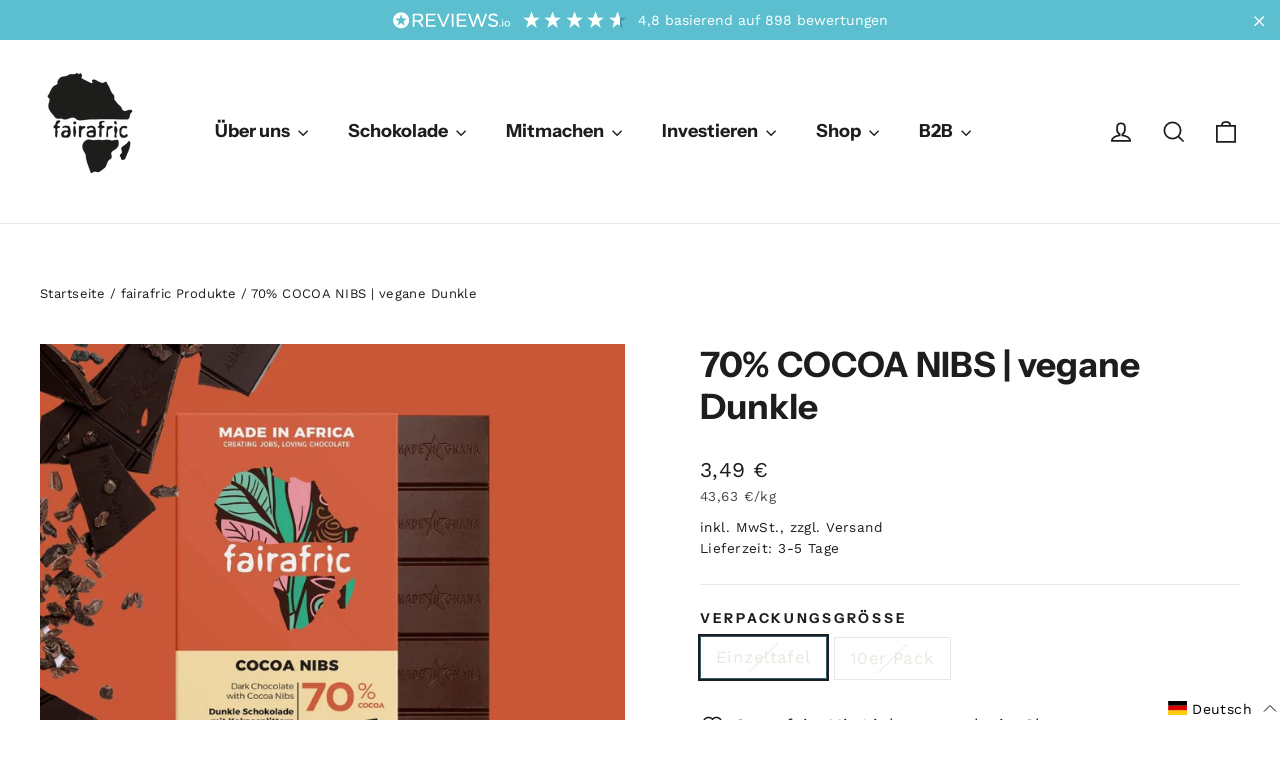

--- FILE ---
content_type: text/html; charset=utf-8
request_url: https://fairafric.com/collections/produkte/products/70-mit-kakaosplitter-bio-zartbitterschokolade
body_size: 67411
content:
<!doctype html>
<html class="no-js" lang="de" dir="ltr">
  <head>

    

    

    

    


  <meta name="google-site-verification" content="ujcVe2SBGVN_zRA0uz7YkpDIFKeNH3hLHKKxtRSf-Nw" />
    
    <meta charset="utf-8">
    <meta http-equiv="X-UA-Compatible" content="IE=edge,chrome=1">
    <meta name="viewport" content="width=device-width,initial-scale=1">
    <meta name="theme-color" content="#5cbfcf">
    <link rel="canonical" href="https://fairafric.com/products/70-mit-kakaosplitter-bio-zartbitterschokolade">
    <link rel="preconnect" href="https://cdn.shopify.com">
    <link rel="preconnect" href="https://fonts.shopifycdn.com">
    <link rel="dns-prefetch" href="https://productreviews.shopifycdn.com">
    <link rel="dns-prefetch" href="https://ajax.googleapis.com">
    <link rel="dns-prefetch" href="https://maps.googleapis.com">
    <link rel="dns-prefetch" href="https://maps.gstatic.com">
    <!-- Google Tag Manager -->
     <script>
    window.dataLayer = window.dataLayer || [];
    </script>
    <script>
      (function (w, d, s, l, i) {
        w[l] = w[l] || [];
        w[l].push({ 'gtm.start': new Date().getTime(), event: 'gtm.js' });
        var f = d.getElementsByTagName(s)[0],
          j = d.createElement(s),
          dl = l != 'dataLayer' ? '&l=' + l : '';
        j.async = true;
        j.src = 'https://www.googletagmanager.com/gtm.js?id=' + i + dl;
        f.parentNode.insertBefore(j, f);
      })(window, document, 'script', 'dataLayer', 'GTM-KPXBPPL');
    </script>
    <!-- End Google Tag Manager --><link rel="shortcut icon" href="//fairafric.com/cdn/shop/files/220623_fairafric_favicon_alt_32x32.png?v=1663250029" type="image/png"><title>70% COCOA NIBS | vegane Dunkle
&ndash; fairafric
</title>
<meta name="description" content="70% Dark &amp;amp; Crunchy – Intensiv, knackig &amp;amp; unvergleichlich Doppelte Power aus Kakao! Unsere 70%ige Bio-Zartbitterschokolade vereint intensiven Geschmack mit extra Crunch – dank feiner, nährstoffreicher Kakaonibs. Aromatisch, kräftig und mit einer herrlich knackigen Textur sorgt sie für ein einzigartiges Geschmack"><meta property="og:site_name" content="fairafric">
  <meta property="og:url" content="https://fairafric.com/products/70-mit-kakaosplitter-bio-zartbitterschokolade">
  <meta property="og:title" content="70% COCOA NIBS | vegane Dunkle">
  <meta property="og:type" content="product">
  <meta property="og:description" content="70% Dark &amp;amp; Crunchy – Intensiv, knackig &amp;amp; unvergleichlich Doppelte Power aus Kakao! Unsere 70%ige Bio-Zartbitterschokolade vereint intensiven Geschmack mit extra Crunch – dank feiner, nährstoffreicher Kakaonibs. Aromatisch, kräftig und mit einer herrlich knackigen Textur sorgt sie für ein einzigartiges Geschmack"><meta property="og:image" content="http://fairafric.com/cdn/shop/files/fairafric-70_Kakaonibs-Vorderseite_75e4f733-0ed9-43c8-a0e3-226b93e876d0.jpg?v=1760439095">
    <meta property="og:image:secure_url" content="https://fairafric.com/cdn/shop/files/fairafric-70_Kakaonibs-Vorderseite_75e4f733-0ed9-43c8-a0e3-226b93e876d0.jpg?v=1760439095">
    <meta property="og:image:width" content="1200">
    <meta property="og:image:height" content="1200"><meta name="twitter:site" content="@fairafric">
  <meta name="twitter:card" content="summary_large_image">
  <meta name="twitter:title" content="70% COCOA NIBS | vegane Dunkle">
  <meta name="twitter:description" content="70% Dark &amp;amp; Crunchy – Intensiv, knackig &amp;amp; unvergleichlich Doppelte Power aus Kakao! Unsere 70%ige Bio-Zartbitterschokolade vereint intensiven Geschmack mit extra Crunch – dank feiner, nährstoffreicher Kakaonibs. Aromatisch, kräftig und mit einer herrlich knackigen Textur sorgt sie für ein einzigartiges Geschmack">
<style data-shopify>@font-face {
  font-family: "Instrument Sans";
  font-weight: 700;
  font-style: normal;
  font-display: swap;
  src: url("//fairafric.com/cdn/fonts/instrument_sans/instrumentsans_n7.e4ad9032e203f9a0977786c356573ced65a7419a.woff2") format("woff2"),
       url("//fairafric.com/cdn/fonts/instrument_sans/instrumentsans_n7.b9e40f166fb7639074ba34738101a9d2990bb41a.woff") format("woff");
}

  @font-face {
  font-family: "Work Sans";
  font-weight: 400;
  font-style: normal;
  font-display: swap;
  src: url("//fairafric.com/cdn/fonts/work_sans/worksans_n4.b7973b3d07d0ace13de1b1bea9c45759cdbe12cf.woff2") format("woff2"),
       url("//fairafric.com/cdn/fonts/work_sans/worksans_n4.cf5ceb1e6d373a9505e637c1aff0a71d0959556d.woff") format("woff");
}


  @font-face {
  font-family: "Work Sans";
  font-weight: 600;
  font-style: normal;
  font-display: swap;
  src: url("//fairafric.com/cdn/fonts/work_sans/worksans_n6.75811c3bd5161ea6e3ceb2d48ca889388f9bd5fe.woff2") format("woff2"),
       url("//fairafric.com/cdn/fonts/work_sans/worksans_n6.defcf26f28f3fa3df4555714d3f2e0f1217d7772.woff") format("woff");
}

  @font-face {
  font-family: "Work Sans";
  font-weight: 400;
  font-style: italic;
  font-display: swap;
  src: url("//fairafric.com/cdn/fonts/work_sans/worksans_i4.16ff51e3e71fc1d09ff97b9ff9ccacbeeb384ec4.woff2") format("woff2"),
       url("//fairafric.com/cdn/fonts/work_sans/worksans_i4.ed4a1418cba5b7f04f79e4d5c8a5f1a6bd34f23b.woff") format("woff");
}

  @font-face {
  font-family: "Work Sans";
  font-weight: 600;
  font-style: italic;
  font-display: swap;
  src: url("//fairafric.com/cdn/fonts/work_sans/worksans_i6.78fba5461dc3c46449871ad9378fc3fd89177502.woff2") format("woff2"),
       url("//fairafric.com/cdn/fonts/work_sans/worksans_i6.e96d1853127697ea13d53cd7adc74309426a22a9.woff") format("woff");
}

</style><link href="//fairafric.com/cdn/shop/t/113/assets/theme.css?v=147708169588015996531763473053" rel="stylesheet" type="text/css" media="all" />
<style data-shopify>:root {
    --typeHeaderPrimary: "Instrument Sans";
    --typeHeaderFallback: sans-serif;
    --typeHeaderSize: 35px;
    --typeHeaderWeight: 700;
    --typeHeaderLineHeight: 1.2;
    --typeHeaderSpacing: 0.0em;

    --typeBasePrimary:"Work Sans";
    --typeBaseFallback:sans-serif;
    --typeBaseSize: 17px;
    --typeBaseWeight: 400;
    --typeBaseLineHeight: 1.6;
    --typeBaseSpacing: 0.025em;

    --iconWeight: 4px;
    --iconLinecaps: miter;
  }

  
.collection-hero__content:before,
  .hero__image-wrapper:before,
  .hero__media:before {
    background-image: linear-gradient(to bottom, rgba(255, 255, 255, 0.0) 0%, rgba(255, 255, 255, 0.0) 40%, rgba(0, 0, 0, 0.3) 100%);
  }

  .skrim__item-content .skrim__overlay:after {
    background-image: linear-gradient(to bottom, rgba(255, 255, 255, 0.0) 30%, rgba(0, 0, 0, 0.3) 100%);
  }

  .placeholder-content {
    background-image: linear-gradient(100deg, #ffffff 40%, #f7f7f7 63%, #ffffff 79%);
  }</style><script>
      document.documentElement.className = document.documentElement.className.replace('no-js', 'js');
      window.theme = window.theme || {};
      theme.routes = {
        home: "/",
        cart: "/cart.js",
        cartPage: "/cart",
        cartAdd: "/cart/add.js",
        cartChange: "/cart/change.js",
        search: "/search"
      };
      theme.strings = {
        soldOut: "Ausverkauft",
        unavailable: "Nicht verfügbar",
        inStockLabel: "Auf Lager",
        stockLabel: "Geringer Lagerbestand - [count] Artikel übrig",
        willNotShipUntil: "Wird nach dem [date] versendet",
        willBeInStockAfter: "Wird nach dem [date] auf Lager sein",
        waitingForStock: "Inventar auf dem Weg",
        cartSavings: "Du sparst [savings]",
        cartEmpty: "Dein Einkaufswagen ist im Moment leer.",
        cartTermsConfirmation: "Du musst den Verkaufsbedingungen zustimmen, um auszuchecken",
        searchCollections: "Kollektionen:",
        searchPages: "Seiten:",
        searchArticles: "Artikel:",
        cartOptimizeOneArticle: "Artikel",
        cartOptimizeMoreArticle: "Artikel"
      };
      theme.settings = {
        dynamicVariantsEnable: true,
        cartType: "drawer",
        isCustomerTemplate: false,
        moneyFormat: "{{amount_with_comma_separator}} €",
        predictiveSearch: true,
        predictiveSearchType: "product,article,page,collection",
        quickView: true,
        themeName: 'Motion',
        themeVersion: "9.0.0"
      };
    </script>
    <script>window.performance && window.performance.mark && window.performance.mark('shopify.content_for_header.start');</script><meta name="google-site-verification" content="ujcVe2SBGVN_zRA0uz7YkpDIFKeNH3hLHKKxtRSf-Nw">
<meta id="shopify-digital-wallet" name="shopify-digital-wallet" content="/65016758489/digital_wallets/dialog">
<meta name="shopify-checkout-api-token" content="7e86434eaa43641d5d001f2d46397577">
<meta id="in-context-paypal-metadata" data-shop-id="65016758489" data-venmo-supported="false" data-environment="production" data-locale="de_DE" data-paypal-v4="true" data-currency="EUR">
<link rel="alternate" hreflang="x-default" href="https://fairafric.com/products/70-mit-kakaosplitter-bio-zartbitterschokolade">
<link rel="alternate" hreflang="de" href="https://fairafric.com/products/70-mit-kakaosplitter-bio-zartbitterschokolade">
<link rel="alternate" hreflang="en" href="https://fairafric.com/en/products/70-organic-dark-chocolate-with-cocoa-nibs">
<link rel="alternate" type="application/json+oembed" href="https://fairafric.com/products/70-mit-kakaosplitter-bio-zartbitterschokolade.oembed">
<script async="async" src="/checkouts/internal/preloads.js?locale=de-DE"></script>
<script id="apple-pay-shop-capabilities" type="application/json">{"shopId":65016758489,"countryCode":"DE","currencyCode":"EUR","merchantCapabilities":["supports3DS"],"merchantId":"gid:\/\/shopify\/Shop\/65016758489","merchantName":"fairafric","requiredBillingContactFields":["postalAddress","email"],"requiredShippingContactFields":["postalAddress","email"],"shippingType":"shipping","supportedNetworks":["visa","maestro","masterCard"],"total":{"type":"pending","label":"fairafric","amount":"1.00"},"shopifyPaymentsEnabled":true,"supportsSubscriptions":true}</script>
<script id="shopify-features" type="application/json">{"accessToken":"7e86434eaa43641d5d001f2d46397577","betas":["rich-media-storefront-analytics"],"domain":"fairafric.com","predictiveSearch":true,"shopId":65016758489,"locale":"de"}</script>
<script>var Shopify = Shopify || {};
Shopify.shop = "fairafric.myshopify.com";
Shopify.locale = "de";
Shopify.currency = {"active":"EUR","rate":"1.0"};
Shopify.country = "DE";
Shopify.theme = {"name":"Fairafric Theme Update NOV'25","id":184471781709,"schema_name":"Motion","schema_version":"9.0.0","theme_store_id":null,"role":"main"};
Shopify.theme.handle = "null";
Shopify.theme.style = {"id":null,"handle":null};
Shopify.cdnHost = "fairafric.com/cdn";
Shopify.routes = Shopify.routes || {};
Shopify.routes.root = "/";</script>
<script type="module">!function(o){(o.Shopify=o.Shopify||{}).modules=!0}(window);</script>
<script>!function(o){function n(){var o=[];function n(){o.push(Array.prototype.slice.apply(arguments))}return n.q=o,n}var t=o.Shopify=o.Shopify||{};t.loadFeatures=n(),t.autoloadFeatures=n()}(window);</script>
<script id="shop-js-analytics" type="application/json">{"pageType":"product"}</script>
<script defer="defer" async type="module" src="//fairafric.com/cdn/shopifycloud/shop-js/modules/v2/client.init-shop-cart-sync_BH0MO3MH.de.esm.js"></script>
<script defer="defer" async type="module" src="//fairafric.com/cdn/shopifycloud/shop-js/modules/v2/chunk.common_BErAfWaM.esm.js"></script>
<script defer="defer" async type="module" src="//fairafric.com/cdn/shopifycloud/shop-js/modules/v2/chunk.modal_DqzNaksh.esm.js"></script>
<script type="module">
  await import("//fairafric.com/cdn/shopifycloud/shop-js/modules/v2/client.init-shop-cart-sync_BH0MO3MH.de.esm.js");
await import("//fairafric.com/cdn/shopifycloud/shop-js/modules/v2/chunk.common_BErAfWaM.esm.js");
await import("//fairafric.com/cdn/shopifycloud/shop-js/modules/v2/chunk.modal_DqzNaksh.esm.js");

  window.Shopify.SignInWithShop?.initShopCartSync?.({"fedCMEnabled":true,"windoidEnabled":true});

</script>
<script>(function() {
  var isLoaded = false;
  function asyncLoad() {
    if (isLoaded) return;
    isLoaded = true;
    var urls = ["https:\/\/upsells.boldapps.net\/v2_ui\/js\/UpsellTracker.js?shop=fairafric.myshopify.com","https:\/\/upsells.boldapps.net\/v2_ui\/js\/upsell.js?shop=fairafric.myshopify.com"];
    for (var i = 0; i < urls.length; i++) {
      var s = document.createElement('script');
      s.type = 'text/javascript';
      s.async = true;
      s.src = urls[i];
      var x = document.getElementsByTagName('script')[0];
      x.parentNode.insertBefore(s, x);
    }
  };
  if(window.attachEvent) {
    window.attachEvent('onload', asyncLoad);
  } else {
    window.addEventListener('load', asyncLoad, false);
  }
})();</script>
<script id="__st">var __st={"a":65016758489,"offset":3600,"reqid":"d0b9c9b7-6320-40b3-a767-4e5d6077095f-1769906981","pageurl":"fairafric.com\/collections\/produkte\/products\/70-mit-kakaosplitter-bio-zartbitterschokolade","u":"0f2181eb7855","p":"product","rtyp":"product","rid":7814545604825};</script>
<script>window.ShopifyPaypalV4VisibilityTracking = true;</script>
<script id="captcha-bootstrap">!function(){'use strict';const t='contact',e='account',n='new_comment',o=[[t,t],['blogs',n],['comments',n],[t,'customer']],c=[[e,'customer_login'],[e,'guest_login'],[e,'recover_customer_password'],[e,'create_customer']],r=t=>t.map((([t,e])=>`form[action*='/${t}']:not([data-nocaptcha='true']) input[name='form_type'][value='${e}']`)).join(','),a=t=>()=>t?[...document.querySelectorAll(t)].map((t=>t.form)):[];function s(){const t=[...o],e=r(t);return a(e)}const i='password',u='form_key',d=['recaptcha-v3-token','g-recaptcha-response','h-captcha-response',i],f=()=>{try{return window.sessionStorage}catch{return}},m='__shopify_v',_=t=>t.elements[u];function p(t,e,n=!1){try{const o=window.sessionStorage,c=JSON.parse(o.getItem(e)),{data:r}=function(t){const{data:e,action:n}=t;return t[m]||n?{data:e,action:n}:{data:t,action:n}}(c);for(const[e,n]of Object.entries(r))t.elements[e]&&(t.elements[e].value=n);n&&o.removeItem(e)}catch(o){console.error('form repopulation failed',{error:o})}}const l='form_type',E='cptcha';function T(t){t.dataset[E]=!0}const w=window,h=w.document,L='Shopify',v='ce_forms',y='captcha';let A=!1;((t,e)=>{const n=(g='f06e6c50-85a8-45c8-87d0-21a2b65856fe',I='https://cdn.shopify.com/shopifycloud/storefront-forms-hcaptcha/ce_storefront_forms_captcha_hcaptcha.v1.5.2.iife.js',D={infoText:'Durch hCaptcha geschützt',privacyText:'Datenschutz',termsText:'Allgemeine Geschäftsbedingungen'},(t,e,n)=>{const o=w[L][v],c=o.bindForm;if(c)return c(t,g,e,D).then(n);var r;o.q.push([[t,g,e,D],n]),r=I,A||(h.body.append(Object.assign(h.createElement('script'),{id:'captcha-provider',async:!0,src:r})),A=!0)});var g,I,D;w[L]=w[L]||{},w[L][v]=w[L][v]||{},w[L][v].q=[],w[L][y]=w[L][y]||{},w[L][y].protect=function(t,e){n(t,void 0,e),T(t)},Object.freeze(w[L][y]),function(t,e,n,w,h,L){const[v,y,A,g]=function(t,e,n){const i=e?o:[],u=t?c:[],d=[...i,...u],f=r(d),m=r(i),_=r(d.filter((([t,e])=>n.includes(e))));return[a(f),a(m),a(_),s()]}(w,h,L),I=t=>{const e=t.target;return e instanceof HTMLFormElement?e:e&&e.form},D=t=>v().includes(t);t.addEventListener('submit',(t=>{const e=I(t);if(!e)return;const n=D(e)&&!e.dataset.hcaptchaBound&&!e.dataset.recaptchaBound,o=_(e),c=g().includes(e)&&(!o||!o.value);(n||c)&&t.preventDefault(),c&&!n&&(function(t){try{if(!f())return;!function(t){const e=f();if(!e)return;const n=_(t);if(!n)return;const o=n.value;o&&e.removeItem(o)}(t);const e=Array.from(Array(32),(()=>Math.random().toString(36)[2])).join('');!function(t,e){_(t)||t.append(Object.assign(document.createElement('input'),{type:'hidden',name:u})),t.elements[u].value=e}(t,e),function(t,e){const n=f();if(!n)return;const o=[...t.querySelectorAll(`input[type='${i}']`)].map((({name:t})=>t)),c=[...d,...o],r={};for(const[a,s]of new FormData(t).entries())c.includes(a)||(r[a]=s);n.setItem(e,JSON.stringify({[m]:1,action:t.action,data:r}))}(t,e)}catch(e){console.error('failed to persist form',e)}}(e),e.submit())}));const S=(t,e)=>{t&&!t.dataset[E]&&(n(t,e.some((e=>e===t))),T(t))};for(const o of['focusin','change'])t.addEventListener(o,(t=>{const e=I(t);D(e)&&S(e,y())}));const B=e.get('form_key'),M=e.get(l),P=B&&M;t.addEventListener('DOMContentLoaded',(()=>{const t=y();if(P)for(const e of t)e.elements[l].value===M&&p(e,B);[...new Set([...A(),...v().filter((t=>'true'===t.dataset.shopifyCaptcha))])].forEach((e=>S(e,t)))}))}(h,new URLSearchParams(w.location.search),n,t,e,['guest_login'])})(!0,!0)}();</script>
<script integrity="sha256-4kQ18oKyAcykRKYeNunJcIwy7WH5gtpwJnB7kiuLZ1E=" data-source-attribution="shopify.loadfeatures" defer="defer" src="//fairafric.com/cdn/shopifycloud/storefront/assets/storefront/load_feature-a0a9edcb.js" crossorigin="anonymous"></script>
<script data-source-attribution="shopify.dynamic_checkout.dynamic.init">var Shopify=Shopify||{};Shopify.PaymentButton=Shopify.PaymentButton||{isStorefrontPortableWallets:!0,init:function(){window.Shopify.PaymentButton.init=function(){};var t=document.createElement("script");t.src="https://fairafric.com/cdn/shopifycloud/portable-wallets/latest/portable-wallets.de.js",t.type="module",document.head.appendChild(t)}};
</script>
<script data-source-attribution="shopify.dynamic_checkout.buyer_consent">
  function portableWalletsHideBuyerConsent(e){var t=document.getElementById("shopify-buyer-consent"),n=document.getElementById("shopify-subscription-policy-button");t&&n&&(t.classList.add("hidden"),t.setAttribute("aria-hidden","true"),n.removeEventListener("click",e))}function portableWalletsShowBuyerConsent(e){var t=document.getElementById("shopify-buyer-consent"),n=document.getElementById("shopify-subscription-policy-button");t&&n&&(t.classList.remove("hidden"),t.removeAttribute("aria-hidden"),n.addEventListener("click",e))}window.Shopify?.PaymentButton&&(window.Shopify.PaymentButton.hideBuyerConsent=portableWalletsHideBuyerConsent,window.Shopify.PaymentButton.showBuyerConsent=portableWalletsShowBuyerConsent);
</script>
<script data-source-attribution="shopify.dynamic_checkout.cart.bootstrap">document.addEventListener("DOMContentLoaded",(function(){function t(){return document.querySelector("shopify-accelerated-checkout-cart, shopify-accelerated-checkout")}if(t())Shopify.PaymentButton.init();else{new MutationObserver((function(e,n){t()&&(Shopify.PaymentButton.init(),n.disconnect())})).observe(document.body,{childList:!0,subtree:!0})}}));
</script>
<script id='scb4127' type='text/javascript' async='' src='https://fairafric.com/cdn/shopifycloud/privacy-banner/storefront-banner.js'></script><link id="shopify-accelerated-checkout-styles" rel="stylesheet" media="screen" href="https://fairafric.com/cdn/shopifycloud/portable-wallets/latest/accelerated-checkout-backwards-compat.css" crossorigin="anonymous">
<style id="shopify-accelerated-checkout-cart">
        #shopify-buyer-consent {
  margin-top: 1em;
  display: inline-block;
  width: 100%;
}

#shopify-buyer-consent.hidden {
  display: none;
}

#shopify-subscription-policy-button {
  background: none;
  border: none;
  padding: 0;
  text-decoration: underline;
  font-size: inherit;
  cursor: pointer;
}

#shopify-subscription-policy-button::before {
  box-shadow: none;
}

      </style>

<script>window.performance && window.performance.mark && window.performance.mark('shopify.content_for_header.end');</script>

<script>window.BOLD = window.BOLD || {};
    window.BOLD.common = window.BOLD.common || {};
    window.BOLD.common.Shopify = window.BOLD.common.Shopify || {};
    window.BOLD.common.Shopify.shop = {
      domain: 'fairafric.com',
      permanent_domain: 'fairafric.myshopify.com',
      url: 'https://fairafric.com',
      secure_url: 'https://fairafric.com',
      money_format: "{{amount_with_comma_separator}} €",
      currency: "EUR"
    };
    window.BOLD.common.Shopify.customer = {
      id: null,
      tags: null,
    };
    window.BOLD.common.Shopify.cart = {"note":null,"attributes":{},"original_total_price":0,"total_price":0,"total_discount":0,"total_weight":0.0,"item_count":0,"items":[],"requires_shipping":false,"currency":"EUR","items_subtotal_price":0,"cart_level_discount_applications":[],"checkout_charge_amount":0};
    window.BOLD.common.template = 'product';window.BOLD.common.Shopify.formatMoney = function(money, format) {
        function n(t, e) {
            return "undefined" == typeof t ? e : t
        }
        function r(t, e, r, i) {
            if (e = n(e, 2),
                r = n(r, ","),
                i = n(i, "."),
            isNaN(t) || null == t)
                return 0;
            t = (t / 100).toFixed(e);
            var o = t.split(".")
                , a = o[0].replace(/(\d)(?=(\d\d\d)+(?!\d))/g, "$1" + r)
                , s = o[1] ? i + o[1] : "";
            return a + s
        }
        "string" == typeof money && (money = money.replace(".", ""));
        var i = ""
            , o = /\{\{\s*(\w+)\s*\}\}/
            , a = format || window.BOLD.common.Shopify.shop.money_format || window.Shopify.money_format || "$ {{ amount }}";
        switch (a.match(o)[1]) {
            case "amount":
                i = r(money, 2, ",", ".");
                break;
            case "amount_no_decimals":
                i = r(money, 0, ",", ".");
                break;
            case "amount_with_comma_separator":
                i = r(money, 2, ".", ",");
                break;
            case "amount_no_decimals_with_comma_separator":
                i = r(money, 0, ".", ",");
                break;
            case "amount_with_space_separator":
                i = r(money, 2, " ", ",");
                break;
            case "amount_no_decimals_with_space_separator":
                i = r(money, 0, " ", ",");
                break;
            case "amount_with_apostrophe_separator":
                i = r(money, 2, "'", ".");
                break;
        }
        return a.replace(o, i);
    };
    window.BOLD.common.Shopify.saveProduct = function (handle, product) {
      if (typeof handle === 'string' && typeof window.BOLD.common.Shopify.products[handle] === 'undefined') {
        if (typeof product === 'number') {
          window.BOLD.common.Shopify.handles[product] = handle;
          product = { id: product };
        }
        window.BOLD.common.Shopify.products[handle] = product;
      }
    };
    window.BOLD.common.Shopify.saveVariant = function (variant_id, variant) {
      if (typeof variant_id === 'number' && typeof window.BOLD.common.Shopify.variants[variant_id] === 'undefined') {
        window.BOLD.common.Shopify.variants[variant_id] = variant;
      }
    };window.BOLD.common.Shopify.products = window.BOLD.common.Shopify.products || {};
    window.BOLD.common.Shopify.variants = window.BOLD.common.Shopify.variants || {};
    window.BOLD.common.Shopify.handles = window.BOLD.common.Shopify.handles || {};window.BOLD.common.Shopify.handle = "70-mit-kakaosplitter-bio-zartbitterschokolade"
window.BOLD.common.Shopify.saveProduct("70-mit-kakaosplitter-bio-zartbitterschokolade", 7814545604825);window.BOLD.common.Shopify.saveVariant(43167929630937, { product_id: 7814545604825, product_handle: "70-mit-kakaosplitter-bio-zartbitterschokolade", price: 349, group_id: '', csp_metafield: {}});window.BOLD.common.Shopify.saveVariant(47024911614285, { product_id: 7814545604825, product_handle: "70-mit-kakaosplitter-bio-zartbitterschokolade", price: 3141, group_id: '', csp_metafield: {}});window.BOLD.apps_installed = {"Product Upsell":3} || {};window.BOLD.common.Shopify.saveProduct("70-mit-kakaosplitter-bio-zartbitterschokolade", 7814545604825);window.BOLD.common.Shopify.saveVariant(43167929630937, { product_id: 7814545604825, product_handle: "70-mit-kakaosplitter-bio-zartbitterschokolade", price: 349, group_id: '', csp_metafield: {}});window.BOLD.common.Shopify.saveVariant(47024911614285, { product_id: 7814545604825, product_handle: "70-mit-kakaosplitter-bio-zartbitterschokolade", price: 3141, group_id: '', csp_metafield: {}});window.BOLD.common.Shopify.saveProduct("80-bio-zartbitterschokolade", 7814545801433);window.BOLD.common.Shopify.saveVariant(43167929827545, { product_id: 7814545801433, product_handle: "80-bio-zartbitterschokolade", price: 349, group_id: '', csp_metafield: {}});window.BOLD.common.Shopify.saveVariant(47024977084749, { product_id: 7814545801433, product_handle: "80-bio-zartbitterschokolade", price: 3141, group_id: '', csp_metafield: {}});window.BOLD.common.Shopify.saveVariant(48256888144205, { product_id: 7814545801433, product_handle: "80-bio-zartbitterschokolade", price: 399, group_id: '', csp_metafield: {}});window.BOLD.common.Shopify.saveProduct("42-vegane-helle-mit-cashew-creme", 8613403722061);window.BOLD.common.Shopify.saveVariant(47118138343757, { product_id: 8613403722061, product_handle: "42-vegane-helle-mit-cashew-creme", price: 349, group_id: '', csp_metafield: {}});window.BOLD.common.Shopify.saveVariant(47118138376525, { product_id: 8613403722061, product_handle: "42-vegane-helle-mit-cashew-creme", price: 3141, group_id: '', csp_metafield: {}});window.BOLD.common.Shopify.saveProduct("70-mit-tigernuss-und-mandel-bio-zartbitterschokolade", 7814545473753);window.BOLD.common.Shopify.saveVariant(43509146288345, { product_id: 7814545473753, product_handle: "70-mit-tigernuss-und-mandel-bio-zartbitterschokolade", price: 349, group_id: '', csp_metafield: {}});window.BOLD.common.Shopify.saveVariant(47978325246285, { product_id: 7814545473753, product_handle: "70-mit-tigernuss-und-mandel-bio-zartbitterschokolade", price: 3141, group_id: '', csp_metafield: {}});window.BOLD.common.Shopify.saveProduct("57-mit-baobab-und-moringa-bio-zartbitterschokolade", 7814545244377);window.BOLD.common.Shopify.saveVariant(43167929303257, { product_id: 7814545244377, product_handle: "57-mit-baobab-und-moringa-bio-zartbitterschokolade", price: 349, group_id: '', csp_metafield: {}});window.BOLD.common.Shopify.saveVariant(43167929336025, { product_id: 7814545244377, product_handle: "57-mit-baobab-und-moringa-bio-zartbitterschokolade", price: 3141, group_id: '', csp_metafield: {}});window.BOLD.common.Shopify.saveProduct("70-bio-vegane-zartbitterschokolade-mit-zimt-vanille", 9084848046413);window.BOLD.common.Shopify.saveVariant(49081597296973, { product_id: 9084848046413, product_handle: "70-bio-vegane-zartbitterschokolade-mit-zimt-vanille", price: 349, group_id: '', csp_metafield: {}});window.BOLD.common.Shopify.saveVariant(49081597329741, { product_id: 9084848046413, product_handle: "70-bio-vegane-zartbitterschokolade-mit-zimt-vanille", price: 3141, group_id: '', csp_metafield: {}});window.BOLD.common.Shopify.saveProduct("92-bio-zartbitterschokolade", 7814546096345);window.BOLD.common.Shopify.saveVariant(43167930089689, { product_id: 7814546096345, product_handle: "92-bio-zartbitterschokolade", price: 349, group_id: '', csp_metafield: {}});window.BOLD.common.Shopify.saveVariant(43167930122457, { product_id: 7814546096345, product_handle: "92-bio-zartbitterschokolade", price: 3141, group_id: '', csp_metafield: {}});window.BOLD.common.Shopify.saveProduct("70-bio-zartbitterschokolade", 7814545342681);window.BOLD.common.Shopify.saveVariant(43167929401561, { product_id: 7814545342681, product_handle: "70-bio-zartbitterschokolade", price: 349, group_id: '', csp_metafield: {}});window.BOLD.common.Shopify.saveVariant(43167929434329, { product_id: 7814545342681, product_handle: "70-bio-zartbitterschokolade", price: 3141, group_id: '', csp_metafield: {}});window.BOLD.common.Shopify.saveProduct("80-fleur-de-sel-bio-zartbitterschokolade", 7814545965273);window.BOLD.common.Shopify.saveVariant(43167929991385, { product_id: 7814545965273, product_handle: "80-fleur-de-sel-bio-zartbitterschokolade", price: 349, group_id: '', csp_metafield: {}});window.BOLD.common.Shopify.saveVariant(43167930024153, { product_id: 7814545965273, product_handle: "80-fleur-de-sel-bio-zartbitterschokolade", price: 3141, group_id: '', csp_metafield: {}});window.BOLD.common.Shopify.saveProduct("bio-dipped-fruits-kokosnuss", 8929774633293);window.BOLD.common.Shopify.saveVariant(48531643040077, { product_id: 8929774633293, product_handle: "bio-dipped-fruits-kokosnuss", price: 489, group_id: '', csp_metafield: {}});window.BOLD.common.Shopify.saveVariant(48531643072845, { product_id: 8929774633293, product_handle: "bio-dipped-fruits-kokosnuss", price: 2641, group_id: '', csp_metafield: {}});window.BOLD.common.Shopify.saveProduct("bio-fruit-balls-ananas", 9759148638541);window.BOLD.common.Shopify.saveVariant(50212289413453, { product_id: 9759148638541, product_handle: "bio-fruit-balls-ananas", price: 489, group_id: '', csp_metafield: {}});window.BOLD.common.Shopify.saveVariant(50212289446221, { product_id: 9759148638541, product_handle: "bio-fruit-balls-ananas", price: 2640, group_id: '', csp_metafield: {}});window.BOLD.common.Shopify.saveProduct("bio-fruit-balls-mango-vegan-weltpartner", 9677303578957);window.BOLD.common.Shopify.saveVariant(49915749433677, { product_id: 9677303578957, product_handle: "bio-fruit-balls-mango-vegan-weltpartner", price: 489, group_id: '', csp_metafield: {}});window.BOLD.common.Shopify.saveVariant(49963753079117, { product_id: 9677303578957, product_handle: "bio-fruit-balls-mango-vegan-weltpartner", price: 2640, group_id: '', csp_metafield: {}});window.BOLD.common.Shopify.saveProduct("42-creamy-hazelnut", 9873950605645);window.BOLD.common.Shopify.saveVariant(50665156804941, { product_id: 9873950605645, product_handle: "42-creamy-hazelnut", price: 349, group_id: '', csp_metafield: {}});window.BOLD.common.Shopify.saveVariant(50665156837709, { product_id: 9873950605645, product_handle: "42-creamy-hazelnut", price: 3141, group_id: '', csp_metafield: {}});window.BOLD.common.Shopify.saveProduct("42-fleur-de-sel-caramel", 9874989384013);window.BOLD.common.Shopify.saveVariant(50673038065997, { product_id: 9874989384013, product_handle: "42-fleur-de-sel-caramel", price: 349, group_id: '', csp_metafield: {}});window.BOLD.common.Shopify.saveVariant(50673038098765, { product_id: 9874989384013, product_handle: "42-fleur-de-sel-caramel", price: 3141, group_id: '', csp_metafield: {}});window.BOLD.common.Shopify.saveProduct("42-coconut-pineapple-vegane-helle-mit-cashew", 10250751902029);window.BOLD.common.Shopify.saveVariant(52403564544333, { product_id: 10250751902029, product_handle: "42-coconut-pineapple-vegane-helle-mit-cashew", price: 349, group_id: '', csp_metafield: {}});window.BOLD.common.Shopify.saveVariant(52403564577101, { product_id: 10250751902029, product_handle: "42-coconut-pineapple-vegane-helle-mit-cashew", price: 3141, group_id: '', csp_metafield: {}});window.BOLD.common.Shopify.saveProduct("geschenkbox", 7985244111065);window.BOLD.common.Shopify.saveVariant(43541053735129, { product_id: 7985244111065, product_handle: "geschenkbox", price: 1590, group_id: '', csp_metafield: {}});window.BOLD.common.Shopify.saveVariant(43787780522201, { product_id: 7985244111065, product_handle: "geschenkbox", price: 1590, group_id: '', csp_metafield: {}});window.BOLD.common.Shopify.saveVariant(47453930651981, { product_id: 7985244111065, product_handle: "geschenkbox", price: 1590, group_id: '', csp_metafield: {}});window.BOLD.common.Shopify.saveVariant(50121141977421, { product_id: 7985244111065, product_handle: "geschenkbox", price: 790, group_id: '', csp_metafield: {}});window.BOLD.common.Shopify.saveProduct("57-macadamia-caramel-vegane-dunkle", 10316106793293);window.BOLD.common.Shopify.saveVariant(52576081477965, { product_id: 10316106793293, product_handle: "57-macadamia-caramel-vegane-dunkle", price: 349, group_id: '', csp_metafield: {}});window.BOLD.common.Shopify.saveVariant(52576081510733, { product_id: 10316106793293, product_handle: "57-macadamia-caramel-vegane-dunkle", price: 3141, group_id: '', csp_metafield: {}});window.BOLD.common.Shopify.saveProduct("bio-macadamia-bites-vegan", 10319065710925);window.BOLD.common.Shopify.saveVariant(52587759960397, { product_id: 10319065710925, product_handle: "bio-macadamia-bites-vegan", price: 489, group_id: '', csp_metafield: {}});window.BOLD.common.Shopify.saveVariant(52587759993165, { product_id: 10319065710925, product_handle: "bio-macadamia-bites-vegan", price: 2640, group_id: '', csp_metafield: {}});window.BOLD.common.Shopify.saveProduct("gutschein", 7800956387545);window.BOLD.common.Shopify.saveVariant(43119472083161, { product_id: 7800956387545, product_handle: "gutschein", price: 1000, group_id: '', csp_metafield: {}});window.BOLD.common.Shopify.saveVariant(43119472115929, { product_id: 7800956387545, product_handle: "gutschein", price: 2500, group_id: '', csp_metafield: {}});window.BOLD.common.Shopify.saveVariant(43119472148697, { product_id: 7800956387545, product_handle: "gutschein", price: 5000, group_id: '', csp_metafield: {}});window.BOLD.common.Shopify.saveVariant(43119472181465, { product_id: 7800956387545, product_handle: "gutschein", price: 10000, group_id: '', csp_metafield: {}});window.BOLD.common.Shopify.saveProduct("amanase-bio-pralinen-truffle-edition-9-stuck", 10503187759437);window.BOLD.common.Shopify.saveVariant(53224227733837, { product_id: 10503187759437, product_handle: "amanase-bio-pralinen-truffle-edition-9-stuck", price: 1250, group_id: '', csp_metafield: {}});window.BOLD.common.Shopify.saveProduct("amanase-bio-pralinen-truffle-edition-4-stuck", 10502178767181);window.BOLD.common.Shopify.saveVariant(53219060678989, { product_id: 10502178767181, product_handle: "amanase-bio-pralinen-truffle-edition-4-stuck", price: 850, group_id: '', csp_metafield: {}});window.BOLD.common.Shopify.saveProduct("amanase-bio-pralinen-truffle-edition-16-stueck", 10502178668877);window.BOLD.common.Shopify.saveVariant(53219059532109, { product_id: 10502178668877, product_handle: "amanase-bio-pralinen-truffle-edition-16-stueck", price: 1950, group_id: '', csp_metafield: {}});window.BOLD.common.Shopify.saveProduct("veganuary-vegan-family-bundle", 10463485526349);window.BOLD.common.Shopify.saveVariant(53075854098765, { product_id: 10463485526349, product_handle: "veganuary-vegan-family-bundle", price: 15900, group_id: '', csp_metafield: {}});window.BOLD.common.Shopify.saveProduct("veganuary-vegan-mix-bundle", 10463262179661);window.BOLD.common.Shopify.saveVariant(53075341934925, { product_id: 10463262179661, product_handle: "veganuary-vegan-mix-bundle", price: 10470, group_id: '', csp_metafield: {}});window.BOLD.common.Shopify.saveProduct("veganuary-vegan-dark-bundle", 10463234064717);window.BOLD.common.Shopify.saveVariant(53075290554701, { product_id: 10463234064717, product_handle: "veganuary-vegan-dark-bundle", price: 9423, group_id: '', csp_metafield: {}});window.BOLD.common.Shopify.saveProduct("veganuary-vegan-m-lk-bundle", 10463201067341);window.BOLD.common.Shopify.saveVariant(53075208864077, { product_id: 10463201067341, product_handle: "veganuary-vegan-m-lk-bundle", price: 8900, group_id: '', csp_metafield: {}});window.BOLD.common.Shopify.saveProduct("geschenkbox-mit-schokolade-70-special", 10360508940621);window.BOLD.common.Shopify.saveVariant(52734432706893, { product_id: 10360508940621, product_handle: "geschenkbox-mit-schokolade-70-special", price: 1590, group_id: '', csp_metafield: {}});window.BOLD.common.Shopify.saveVariant(52734443356493, { product_id: 10360508940621, product_handle: "geschenkbox-mit-schokolade-70-special", price: 15900, group_id: '', csp_metafield: {}});window.BOLD.common.Shopify.saveProduct("welcome-bundle", 10034051875149);window.BOLD.common.Shopify.saveVariant(51442150211917, { product_id: 10034051875149, product_handle: "welcome-bundle", price: 5490, group_id: '', csp_metafield: {}});window.BOLD.common.Shopify.metafields = window.BOLD.common.Shopify.metafields || {};window.BOLD.common.Shopify.metafields["bold_rp"] = {};window.BOLD.common.Shopify.metafields["bold_csp_defaults"] = {};window.BOLD.common.cacheParams = window.BOLD.common.cacheParams || {};
</script>

<link href="//fairafric.com/cdn/shop/t/113/assets/bold-upsell.css?v=51915886505602322711763473040" rel="stylesheet" type="text/css" media="all" />
<link href="//fairafric.com/cdn/shop/t/113/assets/bold-upsell-custom.css?v=150135899998303055901763473040" rel="stylesheet" type="text/css" media="all" />
<script>
</script><script src="//fairafric.com/cdn/shop/t/113/assets/vendor-scripts-v14.js" defer="defer"></script><link rel="stylesheet" href="//fairafric.com/cdn/shop/t/113/assets/country-flags.css"><script src="//fairafric.com/cdn/shop/t/113/assets/theme.js?v=14082213892981339301763473041" defer="defer"></script><script>
    
    
    
    
    var gsf_conversion_data = {page_type : 'product', event : 'view_item', data : {product_data : [{variant_id : 43167929630937, product_id : 7814545604825, name : "70% COCOA NIBS | vegane Dunkle", price : "3.49", currency : "EUR", sku : "0100017002", brand : "Fairafric B2C", variant : "Einzeltafel", category : "", quantity : "0" }], total_price : "3.49", shop_currency : "EUR"}};
    
</script>
<script>
    var appEnvironment = 'storelocator-prod';
    var shopHash = 'e539ab833ee1b7582f57144c1116a804';
</script>

<script>
    
    
    SCASLShopifyProduct = {id:7814545604825,handle:'70-mit-kakaosplitter-bio-zartbitterschokolade',title:"70% COCOA NIBS | vegane Dunkle",variants: [{"id":43167929630937,"title":"Einzeltafel","option1":"Einzeltafel","option2":null,"option3":null,"sku":"0100017002","requires_shipping":true,"taxable":true,"featured_image":null,"available":false,"name":"70% COCOA NIBS | vegane Dunkle - Einzeltafel","public_title":"Einzeltafel","options":["Einzeltafel"],"price":349,"weight":80,"compare_at_price":null,"inventory_management":"shopify","barcode":"","requires_selling_plan":false,"unit_price":4363,"unit_price_measurement":{"measured_type":"weight","quantity_value":"80.0","quantity_unit":"g","reference_value":1,"reference_unit":"kg"},"selling_plan_allocations":[]},{"id":47024911614285,"title":"10er Pack","option1":"10er Pack","option2":null,"option3":null,"sku":"VSL-VE-0100017002","requires_shipping":true,"taxable":true,"featured_image":null,"available":false,"name":"70% COCOA NIBS | vegane Dunkle - 10er Pack","public_title":"10er Pack","options":["10er Pack"],"price":3141,"weight":800,"compare_at_price":null,"inventory_management":"shopify","barcode":"","requires_selling_plan":false,"unit_price":3926,"unit_price_measurement":{"measured_type":"weight","quantity_value":"800.0","quantity_unit":"g","reference_value":1,"reference_unit":"kg"},"selling_plan_allocations":[]}],tags: ["Sale","Schokolade","vegan"],collections: [{"id":605186589005,"handle":"beliebte-produkte","updated_at":"2026-01-31T13:11:00+01:00","published_at":"2023-07-27T16:41:59+02:00","sort_order":"best-selling","template_suffix":"","published_scope":"web","title":"Beliebte Produkte","body_html":""},{"id":407792419033,"handle":"produkte","title":"fairafric Produkte","updated_at":"2026-01-31T13:11:00+01:00","body_html":"","published_at":"2022-11-30T10:39:17+01:00","sort_order":"best-selling","template_suffix":"","disjunctive":false,"rules":[{"column":"variant_weight","relation":"less_than","condition":"10000"}],"published_scope":"web"},{"id":402301583577,"handle":"sale","title":"Sale","updated_at":"2026-01-31T13:11:00+01:00","body_html":"","published_at":"2022-06-27T11:11:15+02:00","sort_order":"best-selling","template_suffix":"sale","disjunctive":false,"rules":[{"column":"tag","relation":"equals","condition":"Sale"}],"published_scope":"web"},{"id":408139333849,"handle":"steuer-dunkle-schokolade","updated_at":"2026-01-31T13:11:00+01:00","published_at":"2022-12-15T11:34:38+01:00","sort_order":"best-selling","template_suffix":"","published_scope":"web","title":"Steuer-Non-Milch Schokolade","body_html":"Collection zur Steuerberechnung. NICHT LÖSCHEN!"},{"id":626106564941,"handle":"tafelschokolade","updated_at":"2026-01-31T13:11:00+01:00","published_at":"2024-09-12T17:05:11+02:00","sort_order":"manual","template_suffix":"","published_scope":"web","title":"Tafelschokolade","body_html":""},{"id":402301288665,"handle":"vegane-schokolade","title":"Vegane Schokolade","updated_at":"2026-01-31T13:11:00+01:00","body_html":"","published_at":"2022-06-27T11:10:25+02:00","sort_order":"manual","template_suffix":"vegane-schokolade","disjunctive":false,"rules":[{"column":"tag","relation":"equals","condition":"vegan"}],"published_scope":"web"}],vendor: "Fairafric B2C",};
</script>

<!-- BEGIN app block: shopify://apps/ag-auto-gift-pro-freebies/blocks/freebie/19bb6429-c708-4209-80df-9293b96d3fd4 --><link href="//cdn.shopify.com/extensions/019c095f-0a0f-7f20-9b96-d6ada2f9ff62/freebie-app-116/assets/incentive-bar.css" rel="stylesheet" type="text/css" media="all" /><!-- BEGIN app snippet: modal --><link href="//cdn.shopify.com/extensions/019c095f-0a0f-7f20-9b96-d6ada2f9ff62/freebie-app-116/assets/modal.css" rel="stylesheet" type="text/css" media="all" /><dialog id="agFreebiesModal">
  <div class="ag-modal-content">
    <div class="ag-modal-heading">
      <span class="ag-close-button">&times;</span>
      <span class="ag-modal-title">🎁 Du hast ein Geschenk erhalten!</span>
      <span>Füge dein kostenloses Geschenk dem Warenkorb hinzu</span>
    </div>

    <div id="agFreebiesModalFreebies"></div>
  </div>
</dialog>
<!-- END app snippet --><script>
  window.addEventListener('load', async () => {
    const urlParams = new URLSearchParams(document.location.search);
    const configurations = [{"id":"200e6bb2-55e8-4f38-b633-03b55180c25b","name":"Free Gift - 65,00€","status":{"enabled":true,"title":"active","buttonTitle":"deactivate","legacy":false},"rule":{"value":"cartThreshold","cartThreshold":65,"enableMaximumThreshold":false,"maximumThreshold":200,"selectedProducts":[],"selectedDiscount":null},"action":{"value":"automaticallyAdd","selectedProducts":[{"id":"gid://shopify/Product/8929774633293","title":"KOKOS BITES | Vegan","status":"active","imageUrl":"https://cdn.shopify.com/s/files/1/0650/1675/8489/files/fa-dippedcoconut_b537491c-3cb7-4cd4-a4d0-0718baa9378f.jpg?v=1747211786","path":"products/8929774633293","variants":[{"id":"gid://shopify/ProductVariant/48531643040077","title":"Einzelpackung","quantity":24,"path":"products/8929774633293/variants/48531643040077","sellingPlanGroups":[],"imageUrl":"https://cdn.shopify.com/s/files/1/0650/1675/8489/files/fa-dippedcoconut_b537491c-3cb7-4cd4-a4d0-0718baa9378f.jpg?v=1747211786"}]}]},"modal":{"title":"","subtitle":""},"incentiveBar":{"enabled":false},"discount":{"active":false,"id":null,"discounting":"doNotApply","title":"","type":"Percentage","value":null,"action":null,"rule":null,"schedule":null},"targeting":{"value":"all","cookieLifetime":30,"isCombinable":true,"geotargetingRule":"allowedCountries","geotargetingSelectedCountries":[]},"schedule":{"value":"continuously","start":null,"end":null},"errors":{"name":false,"cartThreshold":false,"maximumThreshold":false,"discount":false,"targeting":false}}];
    const isLegacy = configurations.some(config => config.status.legacy);
    const IpResponse = await fetch('/browsing_context_suggestions.json');
    const ip = await IpResponse.json();

    // Enable debug mode by url params
    const debug = urlParams.get('ag-freebies-debug');
    if (debug) sessionStorage.setItem('ag-freebie-debug', true);

    // Load additional information for main script
    window.freebieApp = {
      configurations,
      itemProperty: {"property":"_freebie-app-gift"},
      excludedProductsTags: [],
      storefront: {"storefrontAccessToken":{"id":"gid://shopify/StorefrontAccessToken/126731714893","accessToken":"abeeb3d5fe6cf66e6580399b17883faf","accessScopes":[{"handle":"unauthenticated_read_checkouts"},{"handle":"unauthenticated_read_content"},{"handle":"unauthenticated_read_customer_tags"},{"handle":"unauthenticated_read_customers"},{"handle":"unauthenticated_read_metaobjects"},{"handle":"unauthenticated_read_product_inventory"},{"handle":"unauthenticated_read_product_listings"},{"handle":"unauthenticated_read_product_pickup_locations"},{"handle":"unauthenticated_read_product_tags"},{"handle":"unauthenticated_read_selling_plans"},{"handle":"unauthenticated_write_checkouts"},{"handle":"unauthenticated_write_customers"}],"createdAt":"2025-09-29T09:29:18Z","title":"Freebie App"},"url":"http://fairafric.myshopify.com/api/2025-01/graphql.json"},
      customer: null,
      appearance: {"incentiveBar":{"colors":{"text":"#fe4215","bar":"#d0d0d0","filledBar":"#fe4215"},"borders":{"barRadius":5},"fonts":{"messageSize":13,"thresholdSize":13},"selector":""},"modal":{"overlay":{"backgroundColor":"#000000","opacity":0.4},"content":{"borderColor":"Transparent","textColor":"#000000","backgroundColor":"#FFFFFF","borderRadius":8},"closeButton":{"color":"#AAAAAA","hoverColor":"#000000"},"select":{"borderColor":"#000000","textColor":"#000000","backgroundColor":"#E6E6E6","borderRadius":8},"buttons":{"borderColor":"#000000","textColor":"#000000","backgroundColor":"#E6E6E6","borderRadius":8}}},
      time: '2026-02-01 01:49',
      ip,
      isLegacy,
      translations: {
        modal: {
          title: "🎁 Du hast ein Geschenk erhalten!",
          subtitle: "Füge dein kostenloses Geschenk dem Warenkorb hinzu",
          variant: "Variante",
          cta: "In den Warenkorb"
        },
        incentiveBar: {
          lastReached: "🎉 Du hast alle Geschenke freigeschaltet!",
          lastNotReached: "🎁 Nur noch {amount} bis zu deinem Gratisgeschenk!"
        }
      },
      shop: {
        currency: {
          symbol: "€",
          iso: "EUR",
          name: "Euro"
        },
        domain: {
          shop: window.Shopify.shop.replace('.myshopify.com', ''),
          myShopify: window.Shopify.shop
        }
      }
    };

    // Load main script
    const script = document.createElement('script');
    script.src = 'https://cdn.shopify.com/extensions/019c095f-0a0f-7f20-9b96-d6ada2f9ff62/freebie-app-116/assets/index.min.js';
    document.body.appendChild(script);

    document.addEventListener('ag-freebie:initialized', (event) => {
      const debugMode = event.detail?.debug;
      const time = new Date().toLocaleTimeString();
      
      console.log(
        '%c🚀 Freebie App initialized successfully!',
        'background: linear-gradient(90deg, #35b27f, #2aa968); color: #ffffff; font-weight: 600; padding: 4px 12px; border-radius: 6px;'
      );
      console.log(
        `%c🕒 Time: ${time}\n🌍 Shop: ${window.freebieApp?.shop?.domain?.shop}`,
        'color: #35b27f; font-style: italic; font-weight: 500;'
      );

      if (debugMode) {
        console.log(
          '%c🐞 Freebie App Debug Mode Enabled',
          'background: #facc15; color: #000; font-weight: bold; padding: 4px 10px; border-radius: 4px;'
        );
      }
    });
  });
</script>

<!-- END app block --><!-- BEGIN app block: shopify://apps/klaviyo-email-marketing-sms/blocks/klaviyo-onsite-embed/2632fe16-c075-4321-a88b-50b567f42507 -->












  <script async src="https://static.klaviyo.com/onsite/js/VaGC97/klaviyo.js?company_id=VaGC97"></script>
  <script>!function(){if(!window.klaviyo){window._klOnsite=window._klOnsite||[];try{window.klaviyo=new Proxy({},{get:function(n,i){return"push"===i?function(){var n;(n=window._klOnsite).push.apply(n,arguments)}:function(){for(var n=arguments.length,o=new Array(n),w=0;w<n;w++)o[w]=arguments[w];var t="function"==typeof o[o.length-1]?o.pop():void 0,e=new Promise((function(n){window._klOnsite.push([i].concat(o,[function(i){t&&t(i),n(i)}]))}));return e}}})}catch(n){window.klaviyo=window.klaviyo||[],window.klaviyo.push=function(){var n;(n=window._klOnsite).push.apply(n,arguments)}}}}();</script>

  
    <script id="viewed_product">
      if (item == null) {
        var _learnq = _learnq || [];

        var MetafieldReviews = null
        var MetafieldYotpoRating = null
        var MetafieldYotpoCount = null
        var MetafieldLooxRating = null
        var MetafieldLooxCount = null
        var okendoProduct = null
        var okendoProductReviewCount = null
        var okendoProductReviewAverageValue = null
        try {
          // The following fields are used for Customer Hub recently viewed in order to add reviews.
          // This information is not part of __kla_viewed. Instead, it is part of __kla_viewed_reviewed_items
          MetafieldReviews = {};
          MetafieldYotpoRating = null
          MetafieldYotpoCount = null
          MetafieldLooxRating = null
          MetafieldLooxCount = null

          okendoProduct = null
          // If the okendo metafield is not legacy, it will error, which then requires the new json formatted data
          if (okendoProduct && 'error' in okendoProduct) {
            okendoProduct = null
          }
          okendoProductReviewCount = okendoProduct ? okendoProduct.reviewCount : null
          okendoProductReviewAverageValue = okendoProduct ? okendoProduct.reviewAverageValue : null
        } catch (error) {
          console.error('Error in Klaviyo onsite reviews tracking:', error);
        }

        var item = {
          Name: "70% COCOA NIBS | vegane Dunkle",
          ProductID: 7814545604825,
          Categories: ["Beliebte Produkte","fairafric Produkte","Sale","Steuer-Non-Milch Schokolade","Tafelschokolade","Vegane Schokolade"],
          ImageURL: "https://fairafric.com/cdn/shop/files/fairafric-70_Kakaonibs-Vorderseite_75e4f733-0ed9-43c8-a0e3-226b93e876d0_grande.jpg?v=1760439095",
          URL: "https://fairafric.com/products/70-mit-kakaosplitter-bio-zartbitterschokolade",
          Brand: "Fairafric B2C",
          Price: "3,49 €",
          Value: "3,49",
          CompareAtPrice: "0,00 €"
        };
        _learnq.push(['track', 'Viewed Product', item]);
        _learnq.push(['trackViewedItem', {
          Title: item.Name,
          ItemId: item.ProductID,
          Categories: item.Categories,
          ImageUrl: item.ImageURL,
          Url: item.URL,
          Metadata: {
            Brand: item.Brand,
            Price: item.Price,
            Value: item.Value,
            CompareAtPrice: item.CompareAtPrice
          },
          metafields:{
            reviews: MetafieldReviews,
            yotpo:{
              rating: MetafieldYotpoRating,
              count: MetafieldYotpoCount,
            },
            loox:{
              rating: MetafieldLooxRating,
              count: MetafieldLooxCount,
            },
            okendo: {
              rating: okendoProductReviewAverageValue,
              count: okendoProductReviewCount,
            }
          }
        }]);
      }
    </script>
  




  <script>
    window.klaviyoReviewsProductDesignMode = false
  </script>







<!-- END app block --><!-- BEGIN app block: shopify://apps/gift-card-hero-all-in-one/blocks/app-embed/57babc6a-ae2b-46cf-b565-dd8395b0276b --><!-- BEGIN app snippet: gift-hero-snippet -->

<script async>
  (function() {
    window.ScCommon = {
      shop: {
        moneyFormat: window?.GiftCardHeroCustom?.moneyFormat || '{{amount_with_comma_separator}} €',
        customer: null,
      },
    };
    
      window.GiftCardHero = {
        common: {
          translations: {
            preview: 'Vorschau',
            mycards: 'Meine Geschenkkarten',
            account: 'Mein Konto',
            details: 'Einzelheiten',
            noRegisteredCards: 'No registered gift cards',
            checkBalance: 'Prüfen Sie das Gleichgewicht',
            customAmount: 'Benutzerdefinierte',
            giftCard: 'Geschenkkarte',
            expiresOn: 'Läuft ab am {{ expiry }}',
          },
        },
        shop: {
          items: [],
          currency: 'EUR',
          mainCurrency: 'EUR',
        },
        balance: {
          design: {"checkerBtnBg":"#8533fc","checkerBtnColor":"#ffffff","checkerModalBorderRadius":5,"checkerButtonBorderRadius":36,"checkerModalBg":"#ffffff","bubbleBg":"#ffce33","bubbleColor":"#0D0D2A","bubbleBorderRadius":5,"textColor":"#000000","inputBg":"#ffffff","inputBorderRadius":2,"inputBorderColor":"#acacac","inputColor":"#000000","submitBg":"#000000","submitBorder":"#000000","submitBorderRadius":2,"submitColor":"#ffffff","findBtnBg":"#4e63df","findBtnBorder":"#4e63df","findBtnColor":"#ffffff","fintBtnRadius":6,"progressBg":"#d5dae3","progressRadius":10,"applyBg":"#D4D8EF","applyColor":"#242445","applyRadius":6},
          translations: {
            'de': {"checkerBtnText":"GIFT CARD BALANCE CHECK","inputLabel":"Einlösen oder Überprüfen des Guthabens von Geschenkkarten","submitLabel":"Überprüfen","placeholder":"Geben Sie hier Ihren Geschenkcode ein","more":"Find products at a similar price","cartSubotal":"Cart subtotal: ","usedBalance":"Applied balance:","unusedBalance":"Unapplied balance:","cardBalance":"Guthaben der Geschenkkarte","apply":"Apply balance to a cart"} || {"checkerBtnText":"GIFT CARD BALANCE CHECK","inputLabel":"Einlösen oder Überprüfen des Guthabens von Geschenkkarten","submitLabel":"Überprüfen","placeholder":"Geben Sie hier Ihren Geschenkcode ein","more":"Find products at a similar price","cartSubotal":"Cart subtotal: ","usedBalance":"Applied balance:","unusedBalance":"Unapplied balance:","cardBalance":"Guthaben der Geschenkkarte","apply":"Apply balance to a cart"},
          },
        },
        settings: {"balance":{"enabled":false,"recommendProducts":true,"showProgressCart":true,"showBubble":true,"showProgressTime":"4","allowApply":true,"showProgress":true,"allowMultiple":true,"showWidget":"5","title":"Überprüfung des Guthabens der Geschenkkarte","beforeText":"\u003cp\u003eSie sind sich nicht sicher, wie viel Sie noch auf Ihrer Geschenkkarte haben? Geben Sie die Nummer Ihres Geschenkgutscheins in das untenstehende Eingabefeld ein, um den Kontostand Ihres Geschenkgutscheins zu überprüfen.\u003c\/p\u003e","afterText":"\u003ch3\u003e\u003cstrong\u003eZusätzliche Informationen\u003c\/strong\u003e\u003c\/h3\u003e\u003cul\u003e\u003cli\u003eSie können Ihren Geschenkgutschein auf einer Kassenseite einlösen.\u003c\/li\u003e\u003cli\u003eSie können Ihren Geschenkgutschein mehrfach verwenden, wenn Ihr Geschenkgutschein ein Restguthaben aufweist.\u003c\/li\u003e\u003cli\u003eSie können mehrere Geschenkkarten auf einer Kassenseite verwenden.\u003c\/li\u003e\u003cli\u003eSie können eine Geschenkkarte nicht zum Kauf einer anderen Geschenkkarte verwenden.\u003c\/li\u003e\u003c\/ul\u003e\u003cp\u003e\u003cbr\u003e\u003c\/p\u003e\u003cp class=\"ql-align-right\"\u003e\u003cbr\u003e\u003c\/p\u003e","version":"v2"}},
        isGiftProduct: false,
        productId: 7814545604825,
        img: 'files/fairafric-70_Kakaonibs-Vorderseite_75e4f733-0ed9-43c8-a0e3-226b93e876d0.jpg',
        options: [{"name":"Verpackungsgröße","position":1,"values":["Einzeltafel","10er Pack"]}],
        hideMyGiftcards: false,
        giftcards: true,
      };
    
    
  })();
</script>


<!-- END app snippet -->






  
  <script
    src="https://cdn.shopify.com/extensions/019bfef9-e3d5-72f2-af07-83b88f242b64/giftcard-hero-444/assets/storefront.min.js"
    defer
    data-cmp-ignore
    data-cmp-ab="2"
    data-cookieconsent="ignore"></script>
  





<!-- END app block --><link href="https://monorail-edge.shopifysvc.com" rel="dns-prefetch">
<script>(function(){if ("sendBeacon" in navigator && "performance" in window) {try {var session_token_from_headers = performance.getEntriesByType('navigation')[0].serverTiming.find(x => x.name == '_s').description;} catch {var session_token_from_headers = undefined;}var session_cookie_matches = document.cookie.match(/_shopify_s=([^;]*)/);var session_token_from_cookie = session_cookie_matches && session_cookie_matches.length === 2 ? session_cookie_matches[1] : "";var session_token = session_token_from_headers || session_token_from_cookie || "";function handle_abandonment_event(e) {var entries = performance.getEntries().filter(function(entry) {return /monorail-edge.shopifysvc.com/.test(entry.name);});if (!window.abandonment_tracked && entries.length === 0) {window.abandonment_tracked = true;var currentMs = Date.now();var navigation_start = performance.timing.navigationStart;var payload = {shop_id: 65016758489,url: window.location.href,navigation_start,duration: currentMs - navigation_start,session_token,page_type: "product"};window.navigator.sendBeacon("https://monorail-edge.shopifysvc.com/v1/produce", JSON.stringify({schema_id: "online_store_buyer_site_abandonment/1.1",payload: payload,metadata: {event_created_at_ms: currentMs,event_sent_at_ms: currentMs}}));}}window.addEventListener('pagehide', handle_abandonment_event);}}());</script>
<script id="web-pixels-manager-setup">(function e(e,d,r,n,o){if(void 0===o&&(o={}),!Boolean(null===(a=null===(i=window.Shopify)||void 0===i?void 0:i.analytics)||void 0===a?void 0:a.replayQueue)){var i,a;window.Shopify=window.Shopify||{};var t=window.Shopify;t.analytics=t.analytics||{};var s=t.analytics;s.replayQueue=[],s.publish=function(e,d,r){return s.replayQueue.push([e,d,r]),!0};try{self.performance.mark("wpm:start")}catch(e){}var l=function(){var e={modern:/Edge?\/(1{2}[4-9]|1[2-9]\d|[2-9]\d{2}|\d{4,})\.\d+(\.\d+|)|Firefox\/(1{2}[4-9]|1[2-9]\d|[2-9]\d{2}|\d{4,})\.\d+(\.\d+|)|Chrom(ium|e)\/(9{2}|\d{3,})\.\d+(\.\d+|)|(Maci|X1{2}).+ Version\/(15\.\d+|(1[6-9]|[2-9]\d|\d{3,})\.\d+)([,.]\d+|)( \(\w+\)|)( Mobile\/\w+|) Safari\/|Chrome.+OPR\/(9{2}|\d{3,})\.\d+\.\d+|(CPU[ +]OS|iPhone[ +]OS|CPU[ +]iPhone|CPU IPhone OS|CPU iPad OS)[ +]+(15[._]\d+|(1[6-9]|[2-9]\d|\d{3,})[._]\d+)([._]\d+|)|Android:?[ /-](13[3-9]|1[4-9]\d|[2-9]\d{2}|\d{4,})(\.\d+|)(\.\d+|)|Android.+Firefox\/(13[5-9]|1[4-9]\d|[2-9]\d{2}|\d{4,})\.\d+(\.\d+|)|Android.+Chrom(ium|e)\/(13[3-9]|1[4-9]\d|[2-9]\d{2}|\d{4,})\.\d+(\.\d+|)|SamsungBrowser\/([2-9]\d|\d{3,})\.\d+/,legacy:/Edge?\/(1[6-9]|[2-9]\d|\d{3,})\.\d+(\.\d+|)|Firefox\/(5[4-9]|[6-9]\d|\d{3,})\.\d+(\.\d+|)|Chrom(ium|e)\/(5[1-9]|[6-9]\d|\d{3,})\.\d+(\.\d+|)([\d.]+$|.*Safari\/(?![\d.]+ Edge\/[\d.]+$))|(Maci|X1{2}).+ Version\/(10\.\d+|(1[1-9]|[2-9]\d|\d{3,})\.\d+)([,.]\d+|)( \(\w+\)|)( Mobile\/\w+|) Safari\/|Chrome.+OPR\/(3[89]|[4-9]\d|\d{3,})\.\d+\.\d+|(CPU[ +]OS|iPhone[ +]OS|CPU[ +]iPhone|CPU IPhone OS|CPU iPad OS)[ +]+(10[._]\d+|(1[1-9]|[2-9]\d|\d{3,})[._]\d+)([._]\d+|)|Android:?[ /-](13[3-9]|1[4-9]\d|[2-9]\d{2}|\d{4,})(\.\d+|)(\.\d+|)|Mobile Safari.+OPR\/([89]\d|\d{3,})\.\d+\.\d+|Android.+Firefox\/(13[5-9]|1[4-9]\d|[2-9]\d{2}|\d{4,})\.\d+(\.\d+|)|Android.+Chrom(ium|e)\/(13[3-9]|1[4-9]\d|[2-9]\d{2}|\d{4,})\.\d+(\.\d+|)|Android.+(UC? ?Browser|UCWEB|U3)[ /]?(15\.([5-9]|\d{2,})|(1[6-9]|[2-9]\d|\d{3,})\.\d+)\.\d+|SamsungBrowser\/(5\.\d+|([6-9]|\d{2,})\.\d+)|Android.+MQ{2}Browser\/(14(\.(9|\d{2,})|)|(1[5-9]|[2-9]\d|\d{3,})(\.\d+|))(\.\d+|)|K[Aa][Ii]OS\/(3\.\d+|([4-9]|\d{2,})\.\d+)(\.\d+|)/},d=e.modern,r=e.legacy,n=navigator.userAgent;return n.match(d)?"modern":n.match(r)?"legacy":"unknown"}(),u="modern"===l?"modern":"legacy",c=(null!=n?n:{modern:"",legacy:""})[u],f=function(e){return[e.baseUrl,"/wpm","/b",e.hashVersion,"modern"===e.buildTarget?"m":"l",".js"].join("")}({baseUrl:d,hashVersion:r,buildTarget:u}),m=function(e){var d=e.version,r=e.bundleTarget,n=e.surface,o=e.pageUrl,i=e.monorailEndpoint;return{emit:function(e){var a=e.status,t=e.errorMsg,s=(new Date).getTime(),l=JSON.stringify({metadata:{event_sent_at_ms:s},events:[{schema_id:"web_pixels_manager_load/3.1",payload:{version:d,bundle_target:r,page_url:o,status:a,surface:n,error_msg:t},metadata:{event_created_at_ms:s}}]});if(!i)return console&&console.warn&&console.warn("[Web Pixels Manager] No Monorail endpoint provided, skipping logging."),!1;try{return self.navigator.sendBeacon.bind(self.navigator)(i,l)}catch(e){}var u=new XMLHttpRequest;try{return u.open("POST",i,!0),u.setRequestHeader("Content-Type","text/plain"),u.send(l),!0}catch(e){return console&&console.warn&&console.warn("[Web Pixels Manager] Got an unhandled error while logging to Monorail."),!1}}}}({version:r,bundleTarget:l,surface:e.surface,pageUrl:self.location.href,monorailEndpoint:e.monorailEndpoint});try{o.browserTarget=l,function(e){var d=e.src,r=e.async,n=void 0===r||r,o=e.onload,i=e.onerror,a=e.sri,t=e.scriptDataAttributes,s=void 0===t?{}:t,l=document.createElement("script"),u=document.querySelector("head"),c=document.querySelector("body");if(l.async=n,l.src=d,a&&(l.integrity=a,l.crossOrigin="anonymous"),s)for(var f in s)if(Object.prototype.hasOwnProperty.call(s,f))try{l.dataset[f]=s[f]}catch(e){}if(o&&l.addEventListener("load",o),i&&l.addEventListener("error",i),u)u.appendChild(l);else{if(!c)throw new Error("Did not find a head or body element to append the script");c.appendChild(l)}}({src:f,async:!0,onload:function(){if(!function(){var e,d;return Boolean(null===(d=null===(e=window.Shopify)||void 0===e?void 0:e.analytics)||void 0===d?void 0:d.initialized)}()){var d=window.webPixelsManager.init(e)||void 0;if(d){var r=window.Shopify.analytics;r.replayQueue.forEach((function(e){var r=e[0],n=e[1],o=e[2];d.publishCustomEvent(r,n,o)})),r.replayQueue=[],r.publish=d.publishCustomEvent,r.visitor=d.visitor,r.initialized=!0}}},onerror:function(){return m.emit({status:"failed",errorMsg:"".concat(f," has failed to load")})},sri:function(e){var d=/^sha384-[A-Za-z0-9+/=]+$/;return"string"==typeof e&&d.test(e)}(c)?c:"",scriptDataAttributes:o}),m.emit({status:"loading"})}catch(e){m.emit({status:"failed",errorMsg:(null==e?void 0:e.message)||"Unknown error"})}}})({shopId: 65016758489,storefrontBaseUrl: "https://fairafric.com",extensionsBaseUrl: "https://extensions.shopifycdn.com/cdn/shopifycloud/web-pixels-manager",monorailEndpoint: "https://monorail-edge.shopifysvc.com/unstable/produce_batch",surface: "storefront-renderer",enabledBetaFlags: ["2dca8a86"],webPixelsConfigList: [{"id":"3149431117","configuration":"{\"accountID\":\"VaGC97\",\"webPixelConfig\":\"eyJlbmFibGVBZGRlZFRvQ2FydEV2ZW50cyI6IHRydWV9\"}","eventPayloadVersion":"v1","runtimeContext":"STRICT","scriptVersion":"524f6c1ee37bacdca7657a665bdca589","type":"APP","apiClientId":123074,"privacyPurposes":["ANALYTICS","MARKETING"],"dataSharingAdjustments":{"protectedCustomerApprovalScopes":["read_customer_address","read_customer_email","read_customer_name","read_customer_personal_data","read_customer_phone"]}},{"id":"2664137037","configuration":"{\"config\":\"{\\\"google_tag_ids\\\":[\\\"G-B1VDHKDMH0\\\",\\\"GT-K4TFXR5N\\\"],\\\"target_country\\\":\\\"ZZ\\\",\\\"gtag_events\\\":[{\\\"type\\\":\\\"search\\\",\\\"action_label\\\":\\\"G-B1VDHKDMH0\\\"},{\\\"type\\\":\\\"begin_checkout\\\",\\\"action_label\\\":\\\"G-B1VDHKDMH0\\\"},{\\\"type\\\":\\\"view_item\\\",\\\"action_label\\\":[\\\"G-B1VDHKDMH0\\\",\\\"MC-513J837GHF\\\"]},{\\\"type\\\":\\\"purchase\\\",\\\"action_label\\\":[\\\"G-B1VDHKDMH0\\\",\\\"MC-513J837GHF\\\"]},{\\\"type\\\":\\\"page_view\\\",\\\"action_label\\\":[\\\"G-B1VDHKDMH0\\\",\\\"MC-513J837GHF\\\"]},{\\\"type\\\":\\\"add_payment_info\\\",\\\"action_label\\\":\\\"G-B1VDHKDMH0\\\"},{\\\"type\\\":\\\"add_to_cart\\\",\\\"action_label\\\":\\\"G-B1VDHKDMH0\\\"}],\\\"enable_monitoring_mode\\\":false}\"}","eventPayloadVersion":"v1","runtimeContext":"OPEN","scriptVersion":"b2a88bafab3e21179ed38636efcd8a93","type":"APP","apiClientId":1780363,"privacyPurposes":[],"dataSharingAdjustments":{"protectedCustomerApprovalScopes":["read_customer_address","read_customer_email","read_customer_name","read_customer_personal_data","read_customer_phone"]}},{"id":"2450161997","configuration":"{\"account_ID\":\"472894\",\"google_analytics_tracking_tag\":\"1\",\"measurement_id\":\"2\",\"api_secret\":\"3\",\"shop_settings\":\"{\\\"custom_pixel_script\\\":\\\"https:\\\\\\\/\\\\\\\/storage.googleapis.com\\\\\\\/gsf-scripts\\\\\\\/custom-pixels\\\\\\\/fairafric.js\\\"}\"}","eventPayloadVersion":"v1","runtimeContext":"LAX","scriptVersion":"c6b888297782ed4a1cba19cda43d6625","type":"APP","apiClientId":1558137,"privacyPurposes":[],"dataSharingAdjustments":{"protectedCustomerApprovalScopes":["read_customer_address","read_customer_email","read_customer_name","read_customer_personal_data","read_customer_phone"]}},{"id":"shopify-app-pixel","configuration":"{}","eventPayloadVersion":"v1","runtimeContext":"STRICT","scriptVersion":"0450","apiClientId":"shopify-pixel","type":"APP","privacyPurposes":["ANALYTICS","MARKETING"]},{"id":"shopify-custom-pixel","eventPayloadVersion":"v1","runtimeContext":"LAX","scriptVersion":"0450","apiClientId":"shopify-pixel","type":"CUSTOM","privacyPurposes":["ANALYTICS","MARKETING"]}],isMerchantRequest: false,initData: {"shop":{"name":"fairafric","paymentSettings":{"currencyCode":"EUR"},"myshopifyDomain":"fairafric.myshopify.com","countryCode":"DE","storefrontUrl":"https:\/\/fairafric.com"},"customer":null,"cart":null,"checkout":null,"productVariants":[{"price":{"amount":3.49,"currencyCode":"EUR"},"product":{"title":"70% COCOA NIBS | vegane Dunkle","vendor":"Fairafric B2C","id":"7814545604825","untranslatedTitle":"70% COCOA NIBS | vegane Dunkle","url":"\/products\/70-mit-kakaosplitter-bio-zartbitterschokolade","type":""},"id":"43167929630937","image":{"src":"\/\/fairafric.com\/cdn\/shop\/files\/fairafric-70_Kakaonibs-Vorderseite_75e4f733-0ed9-43c8-a0e3-226b93e876d0.jpg?v=1760439095"},"sku":"0100017002","title":"Einzeltafel","untranslatedTitle":"Einzeltafel"},{"price":{"amount":31.41,"currencyCode":"EUR"},"product":{"title":"70% COCOA NIBS | vegane Dunkle","vendor":"Fairafric B2C","id":"7814545604825","untranslatedTitle":"70% COCOA NIBS | vegane Dunkle","url":"\/products\/70-mit-kakaosplitter-bio-zartbitterschokolade","type":""},"id":"47024911614285","image":{"src":"\/\/fairafric.com\/cdn\/shop\/files\/fairafric-70_Kakaonibs-Vorderseite_75e4f733-0ed9-43c8-a0e3-226b93e876d0.jpg?v=1760439095"},"sku":"VSL-VE-0100017002","title":"10er Pack","untranslatedTitle":"10er Pack"}],"purchasingCompany":null},},"https://fairafric.com/cdn","1d2a099fw23dfb22ep557258f5m7a2edbae",{"modern":"","legacy":""},{"shopId":"65016758489","storefrontBaseUrl":"https:\/\/fairafric.com","extensionBaseUrl":"https:\/\/extensions.shopifycdn.com\/cdn\/shopifycloud\/web-pixels-manager","surface":"storefront-renderer","enabledBetaFlags":"[\"2dca8a86\"]","isMerchantRequest":"false","hashVersion":"1d2a099fw23dfb22ep557258f5m7a2edbae","publish":"custom","events":"[[\"page_viewed\",{}],[\"product_viewed\",{\"productVariant\":{\"price\":{\"amount\":3.49,\"currencyCode\":\"EUR\"},\"product\":{\"title\":\"70% COCOA NIBS | vegane Dunkle\",\"vendor\":\"Fairafric B2C\",\"id\":\"7814545604825\",\"untranslatedTitle\":\"70% COCOA NIBS | vegane Dunkle\",\"url\":\"\/products\/70-mit-kakaosplitter-bio-zartbitterschokolade\",\"type\":\"\"},\"id\":\"43167929630937\",\"image\":{\"src\":\"\/\/fairafric.com\/cdn\/shop\/files\/fairafric-70_Kakaonibs-Vorderseite_75e4f733-0ed9-43c8-a0e3-226b93e876d0.jpg?v=1760439095\"},\"sku\":\"0100017002\",\"title\":\"Einzeltafel\",\"untranslatedTitle\":\"Einzeltafel\"}}]]"});</script><script>
  window.ShopifyAnalytics = window.ShopifyAnalytics || {};
  window.ShopifyAnalytics.meta = window.ShopifyAnalytics.meta || {};
  window.ShopifyAnalytics.meta.currency = 'EUR';
  var meta = {"product":{"id":7814545604825,"gid":"gid:\/\/shopify\/Product\/7814545604825","vendor":"Fairafric B2C","type":"","handle":"70-mit-kakaosplitter-bio-zartbitterschokolade","variants":[{"id":43167929630937,"price":349,"name":"70% COCOA NIBS | vegane Dunkle - Einzeltafel","public_title":"Einzeltafel","sku":"0100017002"},{"id":47024911614285,"price":3141,"name":"70% COCOA NIBS | vegane Dunkle - 10er Pack","public_title":"10er Pack","sku":"VSL-VE-0100017002"}],"remote":false},"page":{"pageType":"product","resourceType":"product","resourceId":7814545604825,"requestId":"d0b9c9b7-6320-40b3-a767-4e5d6077095f-1769906981"}};
  for (var attr in meta) {
    window.ShopifyAnalytics.meta[attr] = meta[attr];
  }
</script>
<script class="analytics">
  (function () {
    var customDocumentWrite = function(content) {
      var jquery = null;

      if (window.jQuery) {
        jquery = window.jQuery;
      } else if (window.Checkout && window.Checkout.$) {
        jquery = window.Checkout.$;
      }

      if (jquery) {
        jquery('body').append(content);
      }
    };

    var hasLoggedConversion = function(token) {
      if (token) {
        return document.cookie.indexOf('loggedConversion=' + token) !== -1;
      }
      return false;
    }

    var setCookieIfConversion = function(token) {
      if (token) {
        var twoMonthsFromNow = new Date(Date.now());
        twoMonthsFromNow.setMonth(twoMonthsFromNow.getMonth() + 2);

        document.cookie = 'loggedConversion=' + token + '; expires=' + twoMonthsFromNow;
      }
    }

    var trekkie = window.ShopifyAnalytics.lib = window.trekkie = window.trekkie || [];
    if (trekkie.integrations) {
      return;
    }
    trekkie.methods = [
      'identify',
      'page',
      'ready',
      'track',
      'trackForm',
      'trackLink'
    ];
    trekkie.factory = function(method) {
      return function() {
        var args = Array.prototype.slice.call(arguments);
        args.unshift(method);
        trekkie.push(args);
        return trekkie;
      };
    };
    for (var i = 0; i < trekkie.methods.length; i++) {
      var key = trekkie.methods[i];
      trekkie[key] = trekkie.factory(key);
    }
    trekkie.load = function(config) {
      trekkie.config = config || {};
      trekkie.config.initialDocumentCookie = document.cookie;
      var first = document.getElementsByTagName('script')[0];
      var script = document.createElement('script');
      script.type = 'text/javascript';
      script.onerror = function(e) {
        var scriptFallback = document.createElement('script');
        scriptFallback.type = 'text/javascript';
        scriptFallback.onerror = function(error) {
                var Monorail = {
      produce: function produce(monorailDomain, schemaId, payload) {
        var currentMs = new Date().getTime();
        var event = {
          schema_id: schemaId,
          payload: payload,
          metadata: {
            event_created_at_ms: currentMs,
            event_sent_at_ms: currentMs
          }
        };
        return Monorail.sendRequest("https://" + monorailDomain + "/v1/produce", JSON.stringify(event));
      },
      sendRequest: function sendRequest(endpointUrl, payload) {
        // Try the sendBeacon API
        if (window && window.navigator && typeof window.navigator.sendBeacon === 'function' && typeof window.Blob === 'function' && !Monorail.isIos12()) {
          var blobData = new window.Blob([payload], {
            type: 'text/plain'
          });

          if (window.navigator.sendBeacon(endpointUrl, blobData)) {
            return true;
          } // sendBeacon was not successful

        } // XHR beacon

        var xhr = new XMLHttpRequest();

        try {
          xhr.open('POST', endpointUrl);
          xhr.setRequestHeader('Content-Type', 'text/plain');
          xhr.send(payload);
        } catch (e) {
          console.log(e);
        }

        return false;
      },
      isIos12: function isIos12() {
        return window.navigator.userAgent.lastIndexOf('iPhone; CPU iPhone OS 12_') !== -1 || window.navigator.userAgent.lastIndexOf('iPad; CPU OS 12_') !== -1;
      }
    };
    Monorail.produce('monorail-edge.shopifysvc.com',
      'trekkie_storefront_load_errors/1.1',
      {shop_id: 65016758489,
      theme_id: 184471781709,
      app_name: "storefront",
      context_url: window.location.href,
      source_url: "//fairafric.com/cdn/s/trekkie.storefront.c59ea00e0474b293ae6629561379568a2d7c4bba.min.js"});

        };
        scriptFallback.async = true;
        scriptFallback.src = '//fairafric.com/cdn/s/trekkie.storefront.c59ea00e0474b293ae6629561379568a2d7c4bba.min.js';
        first.parentNode.insertBefore(scriptFallback, first);
      };
      script.async = true;
      script.src = '//fairafric.com/cdn/s/trekkie.storefront.c59ea00e0474b293ae6629561379568a2d7c4bba.min.js';
      first.parentNode.insertBefore(script, first);
    };
    trekkie.load(
      {"Trekkie":{"appName":"storefront","development":false,"defaultAttributes":{"shopId":65016758489,"isMerchantRequest":null,"themeId":184471781709,"themeCityHash":"8009754586884302155","contentLanguage":"de","currency":"EUR","eventMetadataId":"30b92760-4e4f-48c2-80f3-571b1c6d5f13"},"isServerSideCookieWritingEnabled":true,"monorailRegion":"shop_domain","enabledBetaFlags":["65f19447","b5387b81"]},"Session Attribution":{},"S2S":{"facebookCapiEnabled":false,"source":"trekkie-storefront-renderer","apiClientId":580111}}
    );

    var loaded = false;
    trekkie.ready(function() {
      if (loaded) return;
      loaded = true;

      window.ShopifyAnalytics.lib = window.trekkie;

      var originalDocumentWrite = document.write;
      document.write = customDocumentWrite;
      try { window.ShopifyAnalytics.merchantGoogleAnalytics.call(this); } catch(error) {};
      document.write = originalDocumentWrite;

      window.ShopifyAnalytics.lib.page(null,{"pageType":"product","resourceType":"product","resourceId":7814545604825,"requestId":"d0b9c9b7-6320-40b3-a767-4e5d6077095f-1769906981","shopifyEmitted":true});

      var match = window.location.pathname.match(/checkouts\/(.+)\/(thank_you|post_purchase)/)
      var token = match? match[1]: undefined;
      if (!hasLoggedConversion(token)) {
        setCookieIfConversion(token);
        window.ShopifyAnalytics.lib.track("Viewed Product",{"currency":"EUR","variantId":43167929630937,"productId":7814545604825,"productGid":"gid:\/\/shopify\/Product\/7814545604825","name":"70% COCOA NIBS | vegane Dunkle - Einzeltafel","price":"3.49","sku":"0100017002","brand":"Fairafric B2C","variant":"Einzeltafel","category":"","nonInteraction":true,"remote":false},undefined,undefined,{"shopifyEmitted":true});
      window.ShopifyAnalytics.lib.track("monorail:\/\/trekkie_storefront_viewed_product\/1.1",{"currency":"EUR","variantId":43167929630937,"productId":7814545604825,"productGid":"gid:\/\/shopify\/Product\/7814545604825","name":"70% COCOA NIBS | vegane Dunkle - Einzeltafel","price":"3.49","sku":"0100017002","brand":"Fairafric B2C","variant":"Einzeltafel","category":"","nonInteraction":true,"remote":false,"referer":"https:\/\/fairafric.com\/collections\/produkte\/products\/70-mit-kakaosplitter-bio-zartbitterschokolade"});
      }
    });


        var eventsListenerScript = document.createElement('script');
        eventsListenerScript.async = true;
        eventsListenerScript.src = "//fairafric.com/cdn/shopifycloud/storefront/assets/shop_events_listener-3da45d37.js";
        document.getElementsByTagName('head')[0].appendChild(eventsListenerScript);

})();</script>
  <script>
  if (!window.ga || (window.ga && typeof window.ga !== 'function')) {
    window.ga = function ga() {
      (window.ga.q = window.ga.q || []).push(arguments);
      if (window.Shopify && window.Shopify.analytics && typeof window.Shopify.analytics.publish === 'function') {
        window.Shopify.analytics.publish("ga_stub_called", {}, {sendTo: "google_osp_migration"});
      }
      console.error("Shopify's Google Analytics stub called with:", Array.from(arguments), "\nSee https://help.shopify.com/manual/promoting-marketing/pixels/pixel-migration#google for more information.");
    };
    if (window.Shopify && window.Shopify.analytics && typeof window.Shopify.analytics.publish === 'function') {
      window.Shopify.analytics.publish("ga_stub_initialized", {}, {sendTo: "google_osp_migration"});
    }
  }
</script>
<script
  defer
  src="https://fairafric.com/cdn/shopifycloud/perf-kit/shopify-perf-kit-3.1.0.min.js"
  data-application="storefront-renderer"
  data-shop-id="65016758489"
  data-render-region="gcp-us-east1"
  data-page-type="product"
  data-theme-instance-id="184471781709"
  data-theme-name="Motion"
  data-theme-version="9.0.0"
  data-monorail-region="shop_domain"
  data-resource-timing-sampling-rate="10"
  data-shs="true"
  data-shs-beacon="true"
  data-shs-export-with-fetch="true"
  data-shs-logs-sample-rate="1"
  data-shs-beacon-endpoint="https://fairafric.com/api/collect"
></script>
</head>
  <body
    class="template-product"
    data-transitions="true"
    data-type_header_capitalize="false"
    data-type_base_accent_transform="true"
    data-type_header_accent_transform="true"
    data-animate_sections="true"
    data-animate_underlines="true"
    data-animate_buttons="true"
    data-animate_images="true"
    data-animate_page_transition_style="page-slow-fade"
    data-type_header_text_alignment="true"
    data-animate_images_style="zoom-fade"
  >
    <!-- Google Tag Manager (noscript) -->
    <noscript
      ><iframe
        src="https://www.googletagmanager.com/ns.html?id=GTM-KPXBPPL"
        height="0"
        width="0"
        style="display:none;visibility:hidden"
      ></iframe
    ></noscript>
    <!-- End Google Tag Manager (noscript) -->
    
      <script type="text/javascript">
        window.setTimeout(function () {
          document.body.className += ' loaded';
        }, 25);
      </script>
    
    <a class="in-page-link visually-hidden skip-link" href="#MainContent">Direkt zum Inhalt</a>
    <div id="PageContainer" class="page-container">
      <div class="transition-body"><div id="shopify-section-header" class="shopify-section"><div id="NavDrawer" class="drawer drawer--right">
  <div class="drawer__contents">
    <div class="drawer__fixed-header">
      <div class="drawer__header appear-animation appear-delay-2">
        <div class="drawer__title"></div>
        <div class="drawer__close">
          <button type="button" class="drawer__close-button js-drawer-close">
            <svg aria-hidden="true" focusable="false" role="presentation" class="icon icon-close" viewBox="0 0 64 64"><path d="M19 17.61l27.12 27.13m0-27.12L19 44.74"/></svg>
            <span class="icon__fallback-text">Menü schließen</span>
          </button>
        </div>
      </div>
    </div>
    <div class="drawer__scrollable">
      <ul class="mobile-nav" role="navigation" aria-label="Primary"><li class="mobile-nav__item appear-animation appear-delay-3"><div class="mobile-nav__has-sublist"><button type="button" class="mobile-nav__link--button collapsible-trigger collapsible--auto-height" aria-controls="Linklist-pages-unsere-mission1">
                    <span class="mobile-nav__faux-link">Über uns</span>
                    <div class="mobile-nav__toggle">
                      <span><span class="collapsible-trigger__icon collapsible-trigger__icon--open" role="presentation">
  <svg aria-hidden="true" focusable="false" role="presentation" class="icon icon--wide icon-chevron-down" viewBox="0 0 28 16"><path d="M1.57 1.59l12.76 12.77L27.1 1.59" stroke-width="2" stroke="#000" fill="none" fill-rule="evenodd"/></svg>
</span>
</span>
                    </div>
                  </button></div><div id="Linklist-pages-unsere-mission1" class="mobile-nav__sublist collapsible-content collapsible-content--all">
                <div class="collapsible-content__inner">
                  <ul class="mobile-nav__sublist"><li class="mobile-nav__item">
                        <div class="mobile-nav__child-item"><a href="/pages/unsere-mission" class="mobile-nav__link" id="Sublabel-pages-unsere-mission1">
                              Unsere Mission
                            </a></div></li><li class="mobile-nav__item">
                        <div class="mobile-nav__child-item"><a href="/pages/fairchain" class="mobile-nav__link" id="Sublabel-pages-fairchain2">
                              Fairer Handel 2.0
                            </a></div></li><li class="mobile-nav__item">
                        <div class="mobile-nav__child-item"><a href="/pages/nachhaltigkeit" class="mobile-nav__link" id="Sublabel-pages-nachhaltigkeit3">
                              Klimaschutz
                            </a></div></li><li class="mobile-nav__item">
                        <div class="mobile-nav__child-item"><a href="/pages/team" class="mobile-nav__link" id="Sublabel-pages-team4">
                              Unser Team
                            </a></div></li><li class="mobile-nav__item">
                        <div class="mobile-nav__child-item"><a href="/pages/amanase-pralinen-social-impact" class="mobile-nav__link" id="Sublabel-pages-amanase-pralinen-social-impact5">
                              Unsere Chocolate School
                            </a></div></li><li class="mobile-nav__item">
                        <div class="mobile-nav__child-item"><a href="/blogs/blog" class="mobile-nav__link" id="Sublabel-blogs-blog6">
                              Blog
                            </a></div></li></ul></div>
              </div></li><li class="mobile-nav__item mobile-nav__item--active appear-animation appear-delay-4"><div class="mobile-nav__has-sublist"><a href="/collections/produkte" class="mobile-nav__link" id="Label-collections-produkte2">
                    Schokolade
                  </a>
                  <div class="mobile-nav__toggle">
                    <button type="button" class="collapsible-trigger collapsible--auto-height" aria-controls="Linklist-collections-produkte2" aria-labelledby="Label-collections-produkte2"><span class="collapsible-trigger__icon collapsible-trigger__icon--open" role="presentation">
  <svg aria-hidden="true" focusable="false" role="presentation" class="icon icon--wide icon-chevron-down" viewBox="0 0 28 16"><path d="M1.57 1.59l12.76 12.77L27.1 1.59" stroke-width="2" stroke="#000" fill="none" fill-rule="evenodd"/></svg>
</span>
</button>
                  </div></div><div id="Linklist-collections-produkte2" class="mobile-nav__sublist collapsible-content collapsible-content--all">
                <div class="collapsible-content__inner">
                  <ul class="mobile-nav__sublist"><li class="mobile-nav__item">
                        <div class="mobile-nav__child-item"><a href="/pages/100-bio-qualitat" class="mobile-nav__link" id="Sublabel-pages-100-bio-qualitat1">
                              Ausgezeichnet &amp; Bio
                            </a></div></li><li class="mobile-nav__item">
                        <div class="mobile-nav__child-item"><a href="/pages/zertifizierungen" class="mobile-nav__link" id="Sublabel-pages-zertifizierungen2">
                              Zertifizierungen &amp; Meilensteine
                            </a></div></li><li class="mobile-nav__item mobile-nav__item--active">
                        <div class="mobile-nav__child-item"><a href="/collections/produkte" class="mobile-nav__link" id="Sublabel-collections-produkte3">
                              Alle Produkte
                            </a><button type="button" class="collapsible-trigger" aria-controls="Sublinklist-collections-produkte2-collections-produkte3" aria-labelledby="Sublabel-collections-produkte3"><span class="collapsible-trigger__icon collapsible-trigger__icon--open collapsible-trigger__icon--circle" role="presentation">
  <svg aria-hidden="true" focusable="false" role="presentation" class="icon icon-plus" viewBox="0 0 20 20"><path fill="#444" d="M17.409 8.929h-6.695V2.258c0-.566-.506-1.029-1.071-1.029s-1.071.463-1.071 1.029v6.671H1.967C1.401 8.929.938 9.435.938 10s.463 1.071 1.029 1.071h6.605V17.7c0 .566.506 1.029 1.071 1.029s1.071-.463 1.071-1.029v-6.629h6.695c.566 0 1.029-.506 1.029-1.071s-.463-1.071-1.029-1.071z"/></svg>
  <svg aria-hidden="true" focusable="false" role="presentation" class="icon icon-minus" viewBox="0 0 20 20"><path fill="#444" d="M17.543 11.029H2.1A1.032 1.032 0 0 1 1.071 10c0-.566.463-1.029 1.029-1.029h15.443c.566 0 1.029.463 1.029 1.029 0 .566-.463 1.029-1.029 1.029z"/></svg>
</span>
</button></div><div id="Sublinklist-collections-produkte2-collections-produkte3" class="mobile-nav__sublist collapsible-content collapsible-content--all" aria-labelledby="Sublabel-collections-produkte3">
                            <div class="collapsible-content__inner">
                              <ul class="mobile-nav__grandchildlist"><li class="mobile-nav__item">
                                    <a href="/collections/vegane-schokolade" class="mobile-nav__link">
                                      Vegane Schokolade
                                    </a>
                                  </li><li class="mobile-nav__item">
                                    <a href="/collections/fruit-balls" class="mobile-nav__link">
                                      Fruit Balls
                                    </a>
                                  </li><li class="mobile-nav__item">
                                    <a href="/collections/sale" class="mobile-nav__link">
                                      Sale
                                    </a>
                                  </li><li class="mobile-nav__item">
                                    <a href="/collections/handmade-by-amanase" class="mobile-nav__link">
                                      handmade by Amanase (neu)
                                    </a>
                                  </li><li class="mobile-nav__item">
                                    <a href="/collections/non-m-lk-schokolade" class="mobile-nav__link">
                                      M!LK Schokolade
                                    </a>
                                  </li></ul>
                            </div>
                          </div></li><li class="mobile-nav__item">
                        <div class="mobile-nav__child-item"><a href="/collections/geschenkideen" class="mobile-nav__link" id="Sublabel-collections-geschenkideen4">
                              Geschenkideen
                            </a><button type="button" class="collapsible-trigger" aria-controls="Sublinklist-collections-produkte2-collections-geschenkideen4" aria-labelledby="Sublabel-collections-geschenkideen4"><span class="collapsible-trigger__icon collapsible-trigger__icon--open collapsible-trigger__icon--circle" role="presentation">
  <svg aria-hidden="true" focusable="false" role="presentation" class="icon icon-plus" viewBox="0 0 20 20"><path fill="#444" d="M17.409 8.929h-6.695V2.258c0-.566-.506-1.029-1.071-1.029s-1.071.463-1.071 1.029v6.671H1.967C1.401 8.929.938 9.435.938 10s.463 1.071 1.029 1.071h6.605V17.7c0 .566.506 1.029 1.071 1.029s1.071-.463 1.071-1.029v-6.629h6.695c.566 0 1.029-.506 1.029-1.071s-.463-1.071-1.029-1.071z"/></svg>
  <svg aria-hidden="true" focusable="false" role="presentation" class="icon icon-minus" viewBox="0 0 20 20"><path fill="#444" d="M17.543 11.029H2.1A1.032 1.032 0 0 1 1.071 10c0-.566.463-1.029 1.029-1.029h15.443c.566 0 1.029.463 1.029 1.029 0 .566-.463 1.029-1.029 1.029z"/></svg>
</span>
</button></div><div id="Sublinklist-collections-produkte2-collections-geschenkideen4" class="mobile-nav__sublist collapsible-content collapsible-content--all" aria-labelledby="Sublabel-collections-geschenkideen4">
                            <div class="collapsible-content__inner">
                              <ul class="mobile-nav__grandchildlist"><li class="mobile-nav__item">
                                    <a href="/products/geschenkbox" class="mobile-nav__link">
                                      Choc n'Joy Geschenkbox
                                    </a>
                                  </li><li class="mobile-nav__item">
                                    <a href="/collections/gutscheine" class="mobile-nav__link">
                                      Gutscheine
                                    </a>
                                  </li><li class="mobile-nav__item">
                                    <a href="/collections/bundles" class="mobile-nav__link">
                                      Gemischte Sets
                                    </a>
                                  </li><li class="mobile-nav__item">
                                    <a href="/pages/amanase-pralinen-social-impact" class="mobile-nav__link">
                                      Amanase Pralinen
                                    </a>
                                  </li></ul>
                            </div>
                          </div></li></ul></div>
              </div></li><li class="mobile-nav__item appear-animation appear-delay-5"><div class="mobile-nav__has-sublist"><button type="button" class="mobile-nav__link--button collapsible-trigger collapsible--auto-height" aria-controls="Linklist-3">
                    <span class="mobile-nav__faux-link">Mitmachen</span>
                    <div class="mobile-nav__toggle">
                      <span><span class="collapsible-trigger__icon collapsible-trigger__icon--open" role="presentation">
  <svg aria-hidden="true" focusable="false" role="presentation" class="icon icon--wide icon-chevron-down" viewBox="0 0 28 16"><path d="M1.57 1.59l12.76 12.77L27.1 1.59" stroke-width="2" stroke="#000" fill="none" fill-rule="evenodd"/></svg>
</span>
</span>
                    </div>
                  </button></div><div id="Linklist-3" class="mobile-nav__sublist collapsible-content collapsible-content--all">
                <div class="collapsible-content__inner">
                  <ul class="mobile-nav__sublist"><li class="mobile-nav__item">
                        <div class="mobile-nav__child-item"><a href="/pages/road-to-climate-positive" class="mobile-nav__link" id="Sublabel-pages-road-to-climate-positive1">
                              NEU: #roadtoclimatepositive
                            </a></div></li><li class="mobile-nav__item">
                        <div class="mobile-nav__child-item"><a href="/pages/vortrage-und-filmvorfuhrungen" class="mobile-nav__link" id="Sublabel-pages-vortrage-und-filmvorfuhrungen2">
                              Vorträge und Filmvorführungen
                            </a></div></li><li class="mobile-nav__item">
                        <div class="mobile-nav__child-item"><a href="/pages/farm-to-factory-tour" class="mobile-nav__link" id="Sublabel-pages-farm-to-factory-tour3">
                              Besuche uns in Ghana
                            </a></div></li><li class="mobile-nav__item">
                        <div class="mobile-nav__child-item"><a href="/pages/jobs" class="mobile-nav__link" id="Sublabel-pages-jobs4">
                              Jobs
                            </a></div></li><li class="mobile-nav__item">
                        <div class="mobile-nav__child-item"><a href="/pages/kooperationspartner-innen" class="mobile-nav__link" id="Sublabel-pages-kooperationspartner-innen5">
                              Kooperationen
                            </a></div></li><li class="mobile-nav__item">
                        <div class="mobile-nav__child-item"><a href="/pages/bvb" class="mobile-nav__link" id="Sublabel-pages-bvb6">
                              Borussia Dortmund x fairafric
                            </a></div></li></ul></div>
              </div></li><li class="mobile-nav__item appear-animation appear-delay-6"><div class="mobile-nav__has-sublist"><a href="/pages/road-to-climate-positive" class="mobile-nav__link" id="Label-pages-road-to-climate-positive4">
                    Investieren
                  </a>
                  <div class="mobile-nav__toggle">
                    <button type="button" class="collapsible-trigger collapsible--auto-height" aria-controls="Linklist-pages-road-to-climate-positive4" aria-labelledby="Label-pages-road-to-climate-positive4"><span class="collapsible-trigger__icon collapsible-trigger__icon--open" role="presentation">
  <svg aria-hidden="true" focusable="false" role="presentation" class="icon icon--wide icon-chevron-down" viewBox="0 0 28 16"><path d="M1.57 1.59l12.76 12.77L27.1 1.59" stroke-width="2" stroke="#000" fill="none" fill-rule="evenodd"/></svg>
</span>
</button>
                  </div></div><div id="Linklist-pages-road-to-climate-positive4" class="mobile-nav__sublist collapsible-content collapsible-content--all">
                <div class="collapsible-content__inner">
                  <ul class="mobile-nav__sublist"><li class="mobile-nav__item">
                        <div class="mobile-nav__child-item"><a href="/pages/aktie-2025" class="mobile-nav__link" id="Sublabel-pages-aktie-20251">
                              Aktie
                            </a></div></li><li class="mobile-nav__item">
                        <div class="mobile-nav__child-item"><a href="/pages/klima-darlehen-2025-6" class="mobile-nav__link" id="Sublabel-pages-klima-darlehen-2025-62">
                              Klima-Darlehen
                            </a></div></li><li class="mobile-nav__item">
                        <div class="mobile-nav__child-item"><a href="/pages/schokoschein" class="mobile-nav__link" id="Sublabel-pages-schokoschein3">
                              Schokoschein
                            </a></div></li><li class="mobile-nav__item">
                        <div class="mobile-nav__child-item"><a href="/pages/road-to-climate-positive" class="mobile-nav__link" id="Sublabel-pages-road-to-climate-positive4">
                              #roadtoclimatepositive
                            </a></div></li></ul></div>
              </div></li><li class="mobile-nav__item appear-animation appear-delay-7"><div class="mobile-nav__has-sublist"><button type="button" class="mobile-nav__link--button collapsible-trigger collapsible--auto-height" aria-controls="Linklist-https-fairafric-com-collections-produkte5">
                    <span class="mobile-nav__faux-link">Shop</span>
                    <div class="mobile-nav__toggle">
                      <span><span class="collapsible-trigger__icon collapsible-trigger__icon--open" role="presentation">
  <svg aria-hidden="true" focusable="false" role="presentation" class="icon icon--wide icon-chevron-down" viewBox="0 0 28 16"><path d="M1.57 1.59l12.76 12.77L27.1 1.59" stroke-width="2" stroke="#000" fill="none" fill-rule="evenodd"/></svg>
</span>
</span>
                    </div>
                  </button></div><div id="Linklist-https-fairafric-com-collections-produkte5" class="mobile-nav__sublist collapsible-content collapsible-content--all">
                <div class="collapsible-content__inner">
                  <ul class="mobile-nav__sublist"><li class="mobile-nav__item">
                        <div class="mobile-nav__child-item"><a href="https://fairafric.com/collections/produkte" class="mobile-nav__link" id="Sublabel-https-fairafric-com-collections-produkte1">
                              Alle Produkte
                            </a></div></li><li class="mobile-nav__item">
                        <div class="mobile-nav__child-item"><a href="/collections/new-arrivals" class="mobile-nav__link" id="Sublabel-collections-new-arrivals2">
                              Neuheiten
                            </a></div></li><li class="mobile-nav__item">
                        <div class="mobile-nav__child-item"><a href="/collections/tafelschokolade" class="mobile-nav__link" id="Sublabel-collections-tafelschokolade3">
                              Tafeln
                            </a></div></li><li class="mobile-nav__item">
                        <div class="mobile-nav__child-item"><a href="/collections/snackboxen" class="mobile-nav__link" id="Sublabel-collections-snackboxen4">
                              Snackboxen 
                            </a></div></li><li class="mobile-nav__item">
                        <div class="mobile-nav__child-item"><a href="/collections/bundles" class="mobile-nav__link" id="Sublabel-collections-bundles5">
                              Bundles &amp; Geschenksets
                            </a></div></li><li class="mobile-nav__item">
                        <div class="mobile-nav__child-item"><a href="/collections/handmade-by-amanase" class="mobile-nav__link" id="Sublabel-collections-handmade-by-amanase6">
                              handmade by Amanase (neu)
                            </a></div></li><li class="mobile-nav__item">
                        <div class="mobile-nav__child-item"><a href="/collections/non-m-lk-schokolade" class="mobile-nav__link" id="Sublabel-collections-non-m-lk-schokolade7">
                              M!LK Schokolade
                            </a></div></li></ul></div>
              </div></li><li class="mobile-nav__item appear-animation appear-delay-8"><div class="mobile-nav__has-sublist"><button type="button" class="mobile-nav__link--button collapsible-trigger collapsible--auto-height" aria-controls="Linklist-pages-handler-innen-login6">
                    <span class="mobile-nav__faux-link">B2B</span>
                    <div class="mobile-nav__toggle">
                      <span><span class="collapsible-trigger__icon collapsible-trigger__icon--open" role="presentation">
  <svg aria-hidden="true" focusable="false" role="presentation" class="icon icon--wide icon-chevron-down" viewBox="0 0 28 16"><path d="M1.57 1.59l12.76 12.77L27.1 1.59" stroke-width="2" stroke="#000" fill="none" fill-rule="evenodd"/></svg>
</span>
</span>
                    </div>
                  </button></div><div id="Linklist-pages-handler-innen-login6" class="mobile-nav__sublist collapsible-content collapsible-content--all">
                <div class="collapsible-content__inner">
                  <ul class="mobile-nav__sublist"><li class="mobile-nav__item">
                        <div class="mobile-nav__child-item"><a href="/pages/handler-innen-login" class="mobile-nav__link" id="Sublabel-pages-handler-innen-login1">
                              Händler*innen Login
                            </a></div></li><li class="mobile-nav__item">
                        <div class="mobile-nav__child-item"><a href="/pages/konditionen-und-faq" class="mobile-nav__link" id="Sublabel-pages-konditionen-und-faq2">
                              Konditionen und FAQ
                            </a></div></li><li class="mobile-nav__item">
                        <div class="mobile-nav__child-item"><a href="/pages/private-label-produktion" class="mobile-nav__link" id="Sublabel-pages-private-label-produktion3">
                              Private Label 
                            </a></div></li></ul></div>
              </div></li><li class="mobile-nav__item appear-animation appear-delay-9">
              <a href="/account/login" class="mobile-nav__link">Einloggen</a>
            </li><li class="mobile-nav__spacer"></li>
      </ul>

      <ul class="no-bullets social-icons mobile-nav__social"><li>
      <a target="_blank" rel="noopener" href="https://www.instagram.com/fairafric/" title="fairafric auf Instagram">
        <svg aria-hidden="true" focusable="false" role="presentation" class="icon icon-instagram" viewBox="0 0 32 32"><path fill="#444" d="M16 3.094c4.206 0 4.7.019 6.363.094 1.538.069 2.369.325 2.925.544.738.287 1.262.625 1.813 1.175s.894 1.075 1.175 1.813c.212.556.475 1.387.544 2.925.075 1.662.094 2.156.094 6.363s-.019 4.7-.094 6.363c-.069 1.538-.325 2.369-.544 2.925-.288.738-.625 1.262-1.175 1.813s-1.075.894-1.813 1.175c-.556.212-1.387.475-2.925.544-1.663.075-2.156.094-6.363.094s-4.7-.019-6.363-.094c-1.537-.069-2.369-.325-2.925-.544-.737-.288-1.263-.625-1.813-1.175s-.894-1.075-1.175-1.813c-.212-.556-.475-1.387-.544-2.925-.075-1.663-.094-2.156-.094-6.363s.019-4.7.094-6.363c.069-1.537.325-2.369.544-2.925.287-.737.625-1.263 1.175-1.813s1.075-.894 1.813-1.175c.556-.212 1.388-.475 2.925-.544 1.662-.081 2.156-.094 6.363-.094zm0-2.838c-4.275 0-4.813.019-6.494.094-1.675.075-2.819.344-3.819.731-1.037.4-1.913.944-2.788 1.819S1.486 4.656 1.08 5.688c-.387 1-.656 2.144-.731 3.825-.075 1.675-.094 2.213-.094 6.488s.019 4.813.094 6.494c.075 1.675.344 2.819.731 3.825.4 1.038.944 1.913 1.819 2.788s1.756 1.413 2.788 1.819c1 .387 2.144.656 3.825.731s2.213.094 6.494.094 4.813-.019 6.494-.094c1.675-.075 2.819-.344 3.825-.731 1.038-.4 1.913-.944 2.788-1.819s1.413-1.756 1.819-2.788c.387-1 .656-2.144.731-3.825s.094-2.212.094-6.494-.019-4.813-.094-6.494c-.075-1.675-.344-2.819-.731-3.825-.4-1.038-.944-1.913-1.819-2.788s-1.756-1.413-2.788-1.819c-1-.387-2.144-.656-3.825-.731C20.812.275 20.275.256 16 .256z"/><path fill="#444" d="M16 7.912a8.088 8.088 0 0 0 0 16.175c4.463 0 8.087-3.625 8.087-8.088s-3.625-8.088-8.088-8.088zm0 13.338a5.25 5.25 0 1 1 0-10.5 5.25 5.25 0 1 1 0 10.5zM26.294 7.594a1.887 1.887 0 1 1-3.774.002 1.887 1.887 0 0 1 3.774-.003z"/></svg>
        <span class="icon__fallback-text">Instagram</span>
      </a>
    </li><li>
      <a target="_blank" rel="noopener" href="https://www.facebook.com/fairafric" title="fairafric auf Facebook">
        <svg aria-hidden="true" focusable="false" role="presentation" class="icon icon-facebook" viewBox="0 0 14222 14222"><path d="M14222 7112c0 3549.352-2600.418 6491.344-6000 7024.72V9168h1657l315-2056H8222V5778c0-562 275-1111 1159-1111h897V2917s-814-139-1592-139c-1624 0-2686 984-2686 2767v1567H4194v2056h1806v4968.72C2600.418 13603.344 0 10661.352 0 7112 0 3184.703 3183.703 1 7111 1s7111 3183.703 7111 7111zm-8222 7025c362 57 733 86 1111 86-377.945 0-749.003-29.485-1111-86.28zm2222 0v-.28a7107.458 7107.458 0 0 1-167.717 24.267A7407.158 7407.158 0 0 0 8222 14137zm-167.717 23.987C7745.664 14201.89 7430.797 14223 7111 14223c319.843 0 634.675-21.479 943.283-62.013z"/></svg>
        <span class="icon__fallback-text">Facebook</span>
      </a>
    </li><li>
      <a target="_blank" rel="noopener" href="https://www.youtube.com/channel/UCbTWgMAlZJQvAULqbTHmoAQ" title="fairafric auf YouTube">
        <svg aria-hidden="true" focusable="false" role="presentation" class="icon icon-youtube" viewBox="0 0 21 20"><path fill="#444" d="M-.196 15.803q0 1.23.812 2.092t1.977.861h14.946q1.165 0 1.977-.861t.812-2.092V3.909q0-1.23-.82-2.116T17.539.907H2.593q-1.148 0-1.969.886t-.82 2.116v11.894zm7.465-2.149V6.058q0-.115.066-.18.049-.016.082-.016l.082.016 7.153 3.806q.066.066.066.164 0 .066-.066.131l-7.153 3.806q-.033.033-.066.033-.066 0-.098-.033-.066-.066-.066-.131z"/></svg>
        <span class="icon__fallback-text">YouTube</span>
      </a>
    </li><li>
      <a target="_blank" rel="noopener" href="https://twitter.com/fairafric" title="fairafric auf Twitter">
        <svg aria-hidden="true" focusable="false" role="presentation" class="icon icon-twitter" viewBox="0 0 32 32"><path fill="#444" d="M31.281 6.733q-1.304 1.924-3.13 3.26 0 .13.033.408t.033.408q0 2.543-.75 5.086t-2.282 4.858-3.635 4.108-5.053 2.869-6.341 1.076q-5.282 0-9.65-2.836.913.065 1.5.065 4.401 0 7.857-2.673-2.054-.033-3.668-1.255t-2.266-3.146q.554.13 1.206.13.88 0 1.663-.261-2.184-.456-3.619-2.184t-1.435-3.977v-.065q1.239.652 2.836.717-1.271-.848-2.021-2.233t-.75-2.983q0-1.63.815-3.195 2.38 2.967 5.754 4.678t7.319 1.907q-.228-.815-.228-1.434 0-2.608 1.858-4.45t4.532-1.842q1.304 0 2.51.522t2.054 1.467q2.152-.424 4.01-1.532-.685 2.217-2.771 3.488 1.989-.261 3.619-.978z"/></svg>
        <span class="icon__fallback-text">Twitter</span>
      </a>
    </li><li>
      <a target="_blank" rel="noopener" href="https://www.pinterest.de/fairafric/" title="fairafric auf Pinterest">
        <svg aria-hidden="true" focusable="false" role="presentation" class="icon icon-pinterest" viewBox="0 0 256 256"><path d="M0 128.002c0 52.414 31.518 97.442 76.619 117.239-.36-8.938-.064-19.668 2.228-29.393 2.461-10.391 16.47-69.748 16.47-69.748s-4.089-8.173-4.089-20.252c0-18.969 10.994-33.136 24.686-33.136 11.643 0 17.268 8.745 17.268 19.217 0 11.704-7.465 29.211-11.304 45.426-3.207 13.578 6.808 24.653 20.203 24.653 24.252 0 40.586-31.149 40.586-68.055 0-28.054-18.895-49.052-53.262-49.052-38.828 0-63.017 28.956-63.017 61.3 0 11.152 3.288 19.016 8.438 25.106 2.368 2.797 2.697 3.922 1.84 7.134-.614 2.355-2.024 8.025-2.608 10.272-.852 3.242-3.479 4.401-6.409 3.204-17.884-7.301-26.213-26.886-26.213-48.902 0-36.361 30.666-79.961 91.482-79.961 48.87 0 81.035 35.364 81.035 73.325 0 50.213-27.916 87.726-69.066 87.726-13.819 0-26.818-7.47-31.271-15.955 0 0-7.431 29.492-9.005 35.187-2.714 9.869-8.026 19.733-12.883 27.421a127.897 127.897 0 0 0 36.277 5.249c70.684 0 127.996-57.309 127.996-128.005C256.001 57.309 198.689 0 128.005 0 57.314 0 0 57.309 0 128.002z"/></svg>
        <span class="icon__fallback-text">Pinterest</span>
      </a>
    </li><li>
      <a target="_blank" rel="noopener" href="https://de.linkedin.com/company/fairafric" title="fairafric auf LinkedIn">
        <svg aria-hidden="true" focusable="false" role="presentation" class="icon icon-linkedin" viewBox="0 0 24 24"><path d="M4.98 3.5C4.98 4.881 3.87 6 2.5 6S.02 4.881.02 3.5C.02 2.12 1.13 1 2.5 1s2.48 1.12 2.48 2.5zM5 8H0v16h5V8zm7.982 0H8.014v16h4.969v-8.399c0-4.67 6.029-5.052 6.029 0V24H24V13.869c0-7.88-8.922-7.593-11.018-3.714V8z"/></svg>
        <span class="icon__fallback-text">LinkedIn</span>
      </a>
    </li></ul>

    </div>
  </div>
</div>

  <div id="CartDrawer" class="drawer drawer--right">
    <form id="CartDrawerForm" action="/cart" method="post" novalidate class="drawer__contents">
      <div class="drawer__fixed-header">
        <div class="drawer__header appear-animation appear-delay-1">
          <a href="/cart" class="drawer__title">Einkaufswagen
            
              (<span class="drawer_cart_item_count">0</span>
              <span id="drawer_cart_item_text">Artikel</span>)
          </a>
          <div class="drawer__close">
            <button type="button" class="drawer__close-button js-drawer-close">
              <svg aria-hidden="true" focusable="false" role="presentation" class="icon icon-close" viewBox="0 0 64 64">
                <path d="M19 17.61l27.12 27.13m0-27.12L19 44.74"/>
              </svg>
              <span class="icon__fallback-text">Einkaufswagen schließen</span>
            </button>
          </div>
        </div>
      </div>

      


  
  
  

  

  
  

  

  

  

  <div class="cart-shipping-bar" data-cart-shipping-bar>
    <div class="shipping-bar-status">
      <svg class="shipping-icon" width="18" height="18" viewBox="0 0 24 24" fill="none">
        <path d="M1 3h15v13H1z" stroke="currentColor" stroke-width="2" stroke-linejoin="round"/>
        <path d="M16 8h2.5L22 12v4h-6V8z" stroke="currentColor" stroke-width="2" stroke-linejoin="round"/>
        <circle cx="5.5" cy="19.5" r="2.5" stroke="currentColor" stroke-width="2"/>
        <circle cx="18.5" cy="19.5" r="2.5" stroke="currentColor" stroke-width="2"/>
      </svg>
      <span class="status-text">Noch 30,00 € bis zum kostenlosen Versand!</span>
    </div>

    <div class="shipping-bar-progress">
      <div class="progress-track">
        <div
          class="progress-fill "
          style="width: 0.0%;"
          data-progress-fill
        ></div>
          <div
            class="progress-milestone "
            style="left: 46.15384615384615%;"
            data-milestone="shipping"
          >
            <div class="milestone-marker">
              <svg class="milestone-icon milestone-icon-default" width="16" height="16" viewBox="0 0 24 24" fill="none">
                <path d="M1 3h15v13H1z" stroke="currentColor" stroke-width="2"/>
                <path d="M16 8h2.5L22 12v4h-6V8z" stroke="currentColor" stroke-width="2"/>
                <circle cx="5.5" cy="19.5" r="2.5" stroke="currentColor" stroke-width="2"/>
                <circle cx="18.5" cy="19.5" r="2.5" stroke="currentColor" stroke-width="2"/>
              </svg>
              <svg class="milestone-icon milestone-icon-complete" width="16" height="16" viewBox="0 0 24 24" fill="none">
                <path d="M20 6L9 17l-5-5" stroke="currentColor" stroke-width="3" stroke-linecap="round" stroke-linejoin="round"/>
              </svg>
            </div>
          </div>
        

          <div
            class="progress-milestone "
            style="left: 100.0%;"
            data-milestone="gift"
          >
            <div class="milestone-marker">
              <svg class="milestone-icon milestone-icon-default" width="16" height="16" viewBox="0 0 24 24" fill="none">
                <path d="M20 12v10H4V12" stroke="currentColor" stroke-width="2"/>
                <path d="M2 7h20v5H2z" stroke="currentColor" stroke-width="2"/>
                <path d="M12 22V7M12 7H7.5a2.5 2.5 0 010-5C11 2 12 7 12 7zm0 0h4.5a2.5 2.5 0 000-5C13 2 12 7 12 7z" stroke="currentColor" stroke-width="2"/>
              </svg>
              <svg class="milestone-icon milestone-icon-complete" width="16" height="16" viewBox="0 0 24 24" fill="none">
                <path d="M20 6L9 17l-5-5" stroke="currentColor" stroke-width="3" stroke-linecap="round" stroke-linejoin="round"/>
              </svg>
            </div>
          </div>
        
      </div>
    </div>
  </div>

  <style>
    .cart-shipping-bar {
      position: sticky;
      top: 0;
      z-index: 100;
      background: #ffffff;
      padding: 14px 20px 16px;
      border-bottom: 1px solid #e8e8e1;
    }

    .shipping-bar-status {
      display: flex;
      align-items: center;
      gap: 8px;
      margin-bottom: 10px;
    }

    .shipping-icon {
      flex-shrink: 0;
      color: #5cbfcf;
    }

    .status-text {
      font-size: 13px;
      font-weight: 500;
      color: #000000;
      line-height: 1.3;
    }

    .shipping-bar-progress {
      position: relative;
    }

    .progress-track {
      position: relative;
      width: 100%;
      height: 8px;
      background: #f0f0f0;
      border-radius: 100px;
      overflow: visible;
    }

    .progress-fill {
      position: absolute;
      top: 0;
      left: 0;
      height: 100%;
      background: #5cbfcf;
      border-radius: 100px;
      transition: width 0.5s cubic-bezier(0.4, 0, 0.2, 1), background-color 0.3s ease;
      z-index: 1;
    }

    .progress-fill.complete {
      background: #4caf50;
    }

    .progress-milestone {
      position: absolute;
      top: 50%;
      transform: translate(-50%, -50%);
      z-index: 2;
    }

    .milestone-marker {
      position: relative;
      display: flex;
      align-items: center;
      justify-content: center;
      width: 26px;
      height: 26px;
      background: #ffffff;
      border: 2px solid #5cbfcf;
      border-radius: 50%;
      transition: all 0.3s ease;
    }

    .milestone-icon {
      position: absolute;
      top: 50%;
      left: 50%;
      transform: translate(-50%, -50%);
      color: #5cbfcf;
      transition: opacity 0.2s ease, transform 0.2s ease;
    }

    .milestone-icon-complete {
      opacity: 0;
      transform: translate(-50%, -50%) scale(0.5);
    }

    .milestone-icon-default {
      opacity: 1;
      transform: translate(-50%, -50%) scale(1);
    }

    .progress-milestone.reached .milestone-marker {
      border-color: #4caf50;
      background: #4caf50;
      transform: scale(1.15);
    }

    .progress-milestone.reached .milestone-icon {
      color: #ffffff;
    }

    .progress-milestone.reached .milestone-icon-default {
      opacity: 0;
      transform: translate(-50%, -50%) scale(0.5);
    }

    .progress-milestone.reached .milestone-icon-complete {
      opacity: 1;
      transform: translate(-50%, -50%) scale(1);
    }

    /* Animation für complete */
    @keyframes barPulse {
      0%, 100% { opacity: 1; }
      50% { opacity: 0.9; }
    }

    .progress-fill.complete {
      animation: barPulse 2s ease-in-out infinite;
    }

    /* Mobile */
    @media (max-width: 640px) {
      .cart-shipping-bar {
        padding: 12px 16px 14px;
      }

      .status-text {
        font-size: 12px;
      }

      .shipping-icon {
        width: 16px;
        height: 16px;
      }

      .progress-track {
        height: 6px;
      }

      .milestone-marker {
        width: 22px;
        height: 22px;
      }

      .milestone-icon {
        width: 14px;
        height: 14px;
      }
    }
  </style>

  <script>
    (function() {
      const shippingBar = document.querySelector('[data-cart-shipping-bar]');
      if (!shippingBar) return;

      // Prevent multiple initializations
      if (window.__shippingBarInitialized) {
        updateShippingBarFromAPI();
        return;
      }
      window.__shippingBarInitialized = true;

      // Initialize on load
      updateShippingBarFromAPI();

      // Listen to product added events
      document.addEventListener('ajaxProduct:added', function() {
        setTimeout(updateShippingBarFromAPI, 300);
      });

      // Listen to cart update events
      document.addEventListener('cart:updated', function(event) {
        if (event.detail && event.detail.cart) {
          updateShippingBar(event.detail.cart);
        } else {
          updateShippingBarFromAPI();
        }
      });

      // Also listen to cart build events
      document.addEventListener('cart:build', function() {
        updateShippingBarFromAPI();
      });

      function updateShippingBarFromAPI() {
        const bar = document.querySelector('[data-cart-shipping-bar]');
        if (!bar) return;

        fetch(window.Shopify.routes.root + 'cart.js')
          .then(res => res.json())
          .then(cart => updateShippingBar(cart))
          .catch(err => console.error('Shipping bar update error:', err));
      }

      function updateShippingBar(cart) {
        if (!cart) {
          updateShippingBarFromAPI();
          return;
        }

        const cartTotal = cart.total_price;
        const shippingThreshold = 3000;
        const giftThreshold = 6500;
        const giftEnabled = true;

        const maxThreshold = (giftEnabled && giftThreshold > shippingThreshold) ? giftThreshold : shippingThreshold;
        if (maxThreshold === 0) return;

        const currentPercentage = Math.min((cartTotal / maxThreshold) * 100, 100);

        const statusTextEl = shippingBar.querySelector('.status-text');
        const fillEl = shippingBar.querySelector('[data-progress-fill]');
        const shippingMilestone = shippingBar.querySelector('[data-milestone="shipping"]');
        const giftMilestone = shippingBar.querySelector('[data-milestone="gift"]');

        // Update fill
        if (fillEl) {
          fillEl.style.width = currentPercentage + '%';
        }

        // Update milestones
        if (shippingMilestone) {
          shippingMilestone.classList.toggle('reached', cartTotal >= shippingThreshold);
        }

        if (giftMilestone) {
          giftMilestone.classList.toggle('reached', cartTotal >= giftThreshold);
        }

        // Update status text
        let statusText = '';
        let isComplete = false;

        if (giftEnabled && cartTotal >= giftThreshold) {
          statusText = "Geschenk freigeschaltet!";
          isComplete = true;
        } else if (cartTotal >= shippingThreshold) {
          if (giftEnabled && giftThreshold > shippingThreshold) {
            const remaining = giftThreshold - cartTotal;
            statusText = "Noch {amount} bis zu deinem Geschenk!".replace('{amount}', formatMoney(remaining));
          } else {
            statusText = "Kostenloser Versand freigeschaltet!";
            isComplete = true;
          }
        } else {
          const remaining = shippingThreshold - cartTotal;
          statusText = "Noch {amount} bis zum kostenlosen Versand!".replace('{amount}', formatMoney(remaining));
        }

        if (statusTextEl) {
          statusTextEl.textContent = statusText;
        }

        if (fillEl) {
          fillEl.classList.toggle('complete', isComplete);
        }
      }

      function formatMoney(cents) {
        return (cents / 100).toFixed(2).replace('.', ',') + ' €';
      }
    })();
  </script>



      <div class="drawer__inner">
        <div class="drawer__scrollable">
          <div data-products class="appear-animation appear-delay-2"></div>

          
        </div>


        <div class="drawer__footer appear-animation appear-delay-4">
          
          





<div class="upsell-section">
  <h3 class="upsell-heading">Passend dazu:</h3>

  <div class="upsell-carousel-horizontal">
    <button type="button" class="upsell-nav-btn prev" aria-label="Vorherige">
      <svg width="20" height="20" viewBox="0 0 20 20" fill="none">
        <path d="M12 4L6 10L12 16" stroke="currentColor" stroke-width="2" stroke-linecap="round"/>
      </svg>
    </button>

    <div class="upsell-track-horizontal">
      
        
        <div class="upsell-card-horizontal" data-variant-id="50212289413453">
          <div class="upsell-card-image">
            
              <img src="//fairafric.com/cdn/shop/files/fa-Ananas-fruitballs_210ce157-5c38-4380-9118-8852f3359060_200x200.jpg?v=1760430651"
                   srcset="//fairafric.com/cdn/shop/files/fa-Ananas-fruitballs_210ce157-5c38-4380-9118-8852f3359060_200x200.jpg?v=1760430651 1x, //fairafric.com/cdn/shop/files/fa-Ananas-fruitballs_210ce157-5c38-4380-9118-8852f3359060_400x400.jpg?v=1760430651 2x"
                   alt="Bio Fruit Balls Ananas | vegan"
                   loading="lazy" />
            
          </div>

          <div class="upsell-card-content">
            <a href="/products/bio-fruit-balls-ananas" class="upsell-card-title" title="Bio Fruit Balls Ananas | vegan">
              Bio Fruit Balls Ananas | vegan
            </a>
            <span class="upsell-card-price">
              
                ab 4,89 €
              
            </span>
            <button type="button" class="upsell-add-btn" >
              
                Hinzufügen
              
            </button>
          </div>
        </div>
      
        
        <div class="upsell-card-horizontal" data-variant-id="52587759960397">
          <div class="upsell-card-image">
            
              <img src="//fairafric.com/cdn/shop/files/fairafric-50_-MacadamiaSnackbox_a71643df-bc6a-49f4-b330-22f183b781cf_200x200.jpg?v=1760518751"
                   srcset="//fairafric.com/cdn/shop/files/fairafric-50_-MacadamiaSnackbox_a71643df-bc6a-49f4-b330-22f183b781cf_200x200.jpg?v=1760518751 1x, //fairafric.com/cdn/shop/files/fairafric-50_-MacadamiaSnackbox_a71643df-bc6a-49f4-b330-22f183b781cf_400x400.jpg?v=1760518751 2x"
                   alt="MACADAMIA BITES | in 50% Schokolade"
                   loading="lazy" />
            
          </div>

          <div class="upsell-card-content">
            <a href="/products/bio-macadamia-bites-vegan" class="upsell-card-title" title="MACADAMIA BITES | in 50% Schokolade">
              MACADAMIA BITES | in 50% Schokolade
            </a>
            <span class="upsell-card-price">
              
                ab 4,89 €
              
            </span>
            <button type="button" class="upsell-add-btn" >
              
                Hinzufügen
              
            </button>
          </div>
        </div>
      
    </div>

    <button type="button" class="upsell-nav-btn next" aria-label="Nächste">
      <svg width="20" height="20" viewBox="0 0 20 20" fill="none">
        <path d="M8 4L14 10L8 16" stroke="currentColor" stroke-width="2" stroke-linecap="round"/>
      </svg>
    </button>
  </div>
</div>

<style>
.upsell-section {
  margin: 0;
  padding: 8px 0 6px;
  border-bottom: 1px solid #e8e8e1;
}

.upsell-heading {
  text-align: left;
  margin-bottom: 6px;
  font-weight: 600;
  font-size: 0.9375rem;
  color: #000;
}

.upsell-carousel-horizontal {
  position: relative;
  display: flex;
  align-items: center;
}

.upsell-track-horizontal {
  display: flex;
  gap: 8px;
  overflow-x: auto;
  scroll-snap-type: x mandatory;
  scroll-behavior: smooth;
  -ms-overflow-style: none;
  scrollbar-width: none;
  padding: 2px;
  width: 100%;
}

.upsell-track-horizontal::-webkit-scrollbar {
  display: none;
}

/* Horizontal Card Layout */
.upsell-card-horizontal {
  flex: 0 0 calc(66.66% - 6px); /* 1,5 Produkte sichtbar */
  scroll-snap-align: start;
  display: flex;
  gap: 10px;
  background: #ffffff;
  border: 1px solid #e8e8e1;
  border-radius: 6px;
  padding: 10px;
  transition: box-shadow 0.2s ease, transform 0.2s ease;
  min-height: 100px;
}

.upsell-card-horizontal:hover {
  box-shadow: 0 4px 12px rgba(0, 0, 0, 0.08);
  transform: translateY(-2px);
}

/* Image Links */
.upsell-card-image {
  flex: 0 0 80px;
  width: 80px;
  height: 80px;
  border-radius: 4px;
  overflow: hidden;
  background: #f8f8f8;
}

.upsell-card-image img {
  width: 100%;
  height: 100%;
  object-fit: cover;
  display: block;
}

.upsell-image-placeholder {
  width: 100%;
  height: 100%;
  background: linear-gradient(135deg, #f0f0f0 0%, #e8e8e8 100%);
}

/* Content Rechts - Linksbündig */
.upsell-card-content {
  flex: 1;
  display: flex;
  flex-direction: column;
  justify-content: space-between;
  text-align: left;
  min-width: 0; /* Wichtig für text-overflow */
}

.upsell-card-title {
  font-size: 0.8125rem;
  font-weight: 500;
  color: #000;
  text-decoration: none;
  line-height: 1.3;
  margin-bottom: 3px;
  display: -webkit-box;
  -webkit-line-clamp: 2;
  -webkit-box-orient: vertical;
  overflow: hidden;
  text-overflow: ellipsis;
}

.upsell-card-title:hover {
  text-decoration: underline;
}

.upsell-card-price {
  font-size: 0.875rem;
  font-weight: 600;
  color: #000;
  margin-bottom: 6px;
}

.upsell-add-btn {
  width: 100%;
  padding: 6px 10px;
  font-size: 0.75rem;
  font-weight: 500;
  background: #111111;
  color: #ffffff;
  border: none;
  border-radius: 4px;
  cursor: pointer;
  transition: background-color 0.2s ease;
  white-space: nowrap;
}

.upsell-add-btn:hover:not(:disabled) {
  background: #000000;
}

.upsell-add-btn:disabled {
  background: #cccccc;
  cursor: not-allowed;
}

/* Navigation Buttons */
.upsell-nav-btn {
  position: absolute;
  top: 50%;
  transform: translateY(-50%);
  width: 32px;
  height: 32px;
  background: rgba(255, 255, 255, 0.95);
  border: 1px solid #e8e8e1;
  border-radius: 50%;
  display: flex;
  align-items: center;
  justify-content: center;
  cursor: pointer;
  transition: all 0.2s ease;
  color: #000;
  z-index: 3;
  box-shadow: 0 2px 8px rgba(0, 0, 0, 0.1);
}

.upsell-nav-btn.prev {
  left: 4px;
}

.upsell-nav-btn.next {
  right: 4px;
}

.upsell-nav-btn:hover {
  background: #ffffff;
  border-color: #d0d0d0;
  box-shadow: 0 4px 12px rgba(0, 0, 0, 0.15);
}

.upsell-nav-btn:active {
  transform: translateY(-50%) scale(0.95);
}

.upsell-nav-btn svg {
  flex-shrink: 0;
}

/* Mobile Responsive */
@media (max-width: 640px) {
  .upsell-card-horizontal {
    flex: 0 0 calc(85% - 6px);
  }

  .upsell-card-image {
    flex: 0 0 70px;
    width: 70px;
    height: 70px;
  }

  .upsell-card-title {
    font-size: 0.75rem;
  }

  .upsell-card-price {
    font-size: 0.8125rem;
  }

  .upsell-add-btn {
    padding: 5px 8px;
    font-size: 0.6875rem;
  }

  .upsell-nav-btn {
    width: 30px;
    height: 30px;
  }

  .upsell-nav-btn svg {
    width: 16px;
    height: 16px;
  }
}

@media (max-width: 480px) {
  .upsell-section {
    padding: 6px 0 4px;
  }

  .upsell-heading {
    font-size: 0.875rem;
    margin-bottom: 4px;
  }

  .upsell-card-horizontal {
    flex: 0 0 calc(90% - 6px);
    padding: 8px;
    min-height: 85px;
  }

  .upsell-card-image {
    flex: 0 0 60px;
    width: 60px;
    height: 60px;
  }

  .upsell-nav-btn {
    width: 28px;
    height: 28px;
  }

  .upsell-nav-btn svg {
    width: 14px;
    height: 14px;
  }
}
</style>

<script>
(function(){
  const carousel = document.querySelector('.upsell-carousel-horizontal');
  if (!carousel) return;

  const track = carousel.querySelector('.upsell-track-horizontal');
  const prevBtn = carousel.querySelector('.prev');
  const nextBtn = carousel.querySelector('.next');

  const getScrollAmount = () => {
    const card = track.querySelector('.upsell-card-horizontal');
    if (!card) return 0;
    const gap = parseFloat(getComputedStyle(track).gap) || 12;
    return card.offsetWidth + gap;
  };

  // Navigation
  prevBtn.addEventListener('click', () => {
    track.scrollBy({ left: -getScrollAmount(), behavior: 'smooth' });
  });

  nextBtn.addEventListener('click', () => {
    track.scrollBy({ left: getScrollAmount(), behavior: 'smooth' });
  });

  // Add to Cart
  const addButtons = carousel.querySelectorAll('.upsell-add-btn');
  addButtons.forEach(button => {
    button.addEventListener('click', function(e) {
      e.preventDefault();
      e.stopPropagation();

      const card = this.closest('.upsell-card-horizontal');
      if (!card) return;

      const variantId = card.dataset.variantId;
      if (!variantId) return;

      const originalText = this.textContent;
      this.textContent = '...';
      this.disabled = true;

      const addToCart = id => {
        if (window.theme?.cart?.addItem) {
          return window.theme.cart.addItem({ id, quantity: 1 });
        } else {
          return fetch('/cart/add.js', {
            method: 'POST',
            headers: { 'Content-Type': 'application/json' },
            body: JSON.stringify({ items: [{ id, quantity: 1 }] })
          }).then(res => res.json());
        }
      };

      addToCart(variantId)
        .then(() => {
          this.textContent = '✓ Hinzugefügt';
          document.dispatchEvent(new CustomEvent('cart:build'));
          setTimeout(() => {
            this.textContent = originalText;
            this.disabled = false;
          }, 2000);
        })
        .catch(err => {
          console.error('Add to cart error:', err);
          this.textContent = 'Fehler';
          setTimeout(() => {
            this.textContent = originalText;
            this.disabled = false;
          }, 2000);
        });
    });
  });
})();
</script>


          <div data-discounts>
            
          </div>

          <div class="cart__item-sub cart__item-row">
            <div class="cart__subtotal">Zwischensumme</div>
            <div data-subtotal class="cart__subtotal">0,00 €</div>
          </div>

          <div class="cart__item-row cart__savings text-center hide" data-savings></div>
          
          
          

          
            <div class="cart__item-row"><p class="tax-note text-center">Preis inkl. MwSt., zzgl. <a href="/policies/shipping-policy">Versand</a></p></div>
          

          <div class="cart__checkout-wrapper">
            <button
              type="submit"
              name="checkout"
              data-terms-required="true"
              class="btn cart__checkout"
            >
              <svg class="icon--lock" width="20" height="20" role="presentation" viewBox="0 0 24 24">
                <g stroke="currentColor" fill="none" stroke-width="2" stroke-linecap="square" stroke-linejoin="miter">
                  <path stroke-miterlimit="10" d="M12,1L12,1 C9.2,1,7,3.2,7,6v3h10V6C17,3.2,14.8,1,12,1z"></path>
                  <rect x="4" y="9" stroke-miterlimit="10" width="16" height="14"></rect>
                  <circle stroke-miterlimit="10" cx="12" cy="15" r="2"></circle>
                  <line stroke-miterlimit="10" x1="12" y1="17" x2="12" y2="19"></line>
                </g>
              </svg>
              Zur Kasse
            </button>

            
              <div class="additional-checkout-buttons additional-checkout-buttons--vertical">
                <div class="dynamic-checkout__content" id="dynamic-checkout-cart" data-shopify="dynamic-checkout-cart"> <shopify-accelerated-checkout-cart wallet-configs="[{&quot;supports_subs&quot;:false,&quot;supports_def_opts&quot;:false,&quot;name&quot;:&quot;paypal&quot;,&quot;wallet_params&quot;:{&quot;shopId&quot;:65016758489,&quot;countryCode&quot;:&quot;DE&quot;,&quot;merchantName&quot;:&quot;fairafric&quot;,&quot;phoneRequired&quot;:false,&quot;companyRequired&quot;:false,&quot;shippingType&quot;:&quot;shipping&quot;,&quot;shopifyPaymentsEnabled&quot;:true,&quot;hasManagedSellingPlanState&quot;:null,&quot;requiresBillingAgreement&quot;:false,&quot;merchantId&quot;:&quot;3TYGNLMXGETJG&quot;,&quot;sdkUrl&quot;:&quot;https://www.paypal.com/sdk/js?components=buttons\u0026commit=false\u0026currency=EUR\u0026locale=de_DE\u0026client-id=AfUEYT7nO4BwZQERn9Vym5TbHAG08ptiKa9gm8OARBYgoqiAJIjllRjeIMI4g294KAH1JdTnkzubt1fr\u0026merchant-id=3TYGNLMXGETJG\u0026intent=authorize&quot;}}]" access-token="7e86434eaa43641d5d001f2d46397577" buyer-country="DE" buyer-locale="de" buyer-currency="EUR" shop-id="65016758489" cart-id="64bd32ead2742948d061090df67b52cb" enabled-flags="[&quot;d6d12da0&quot;]" > <div class="wallet-button-wrapper"> <ul class='wallet-cart-grid wallet-cart-grid--skeleton' role="list" data-shopify-buttoncontainer="true"> <li data-testid='grid-cell' class='wallet-cart-button-container'><div class='wallet-cart-button wallet-cart-button__skeleton' role='button' disabled aria-hidden='true'>&nbsp</div></li> </ul> </div> </shopify-accelerated-checkout-cart> <small id="shopify-buyer-consent" class="hidden" aria-hidden="true" data-consent-type="subscription"> Ein oder mehrere Artikel in deinem Warenkorb ist/sind ein wiederkehrender Kauf oder ein Kauf mit Zahlungsaufschub. Indem ich fortfahre, stimme ich den <span id="shopify-subscription-policy-button">Stornierungsrichtlinie</span> zu und autorisiere Sie, meine Zahlungsmethode zu den auf dieser Seite aufgeführten Preisen, in der Häufigkeit und zu den Terminen zu belasten, bis meine Bestellung ausgeführt wurde oder ich, sofern zulässig, storniere. </small> </div>
              </div>
            
          </div><div class="cart__item-row cart__terms">
              
                <svg class="payment-icon-cart" version="1.1" xmlns="http://www.w3.org/2000/svg" role="img" x="0" y="0" width="38" height="24" viewBox="0 0 165.521 105.965" xml:space="preserve" aria-labelledby="pi-apple_pay"><title id="pi-apple_pay">Apple Pay</title><path fill="#000" d="M150.698 0H14.823c-.566 0-1.133 0-1.698.003-.477.004-.953.009-1.43.022-1.039.028-2.087.09-3.113.274a10.51 10.51 0 0 0-2.958.975 9.932 9.932 0 0 0-4.35 4.35 10.463 10.463 0 0 0-.975 2.96C.113 9.611.052 10.658.024 11.696a70.22 70.22 0 0 0-.022 1.43C0 13.69 0 14.256 0 14.823v76.318c0 .567 0 1.132.002 1.699.003.476.009.953.022 1.43.028 1.036.09 2.084.275 3.11a10.46 10.46 0 0 0 .974 2.96 9.897 9.897 0 0 0 1.83 2.52 9.874 9.874 0 0 0 2.52 1.83c.947.483 1.917.79 2.96.977 1.025.183 2.073.245 3.112.273.477.011.953.017 1.43.02.565.004 1.132.004 1.698.004h135.875c.565 0 1.132 0 1.697-.004.476-.002.952-.009 1.431-.02 1.037-.028 2.085-.09 3.113-.273a10.478 10.478 0 0 0 2.958-.977 9.955 9.955 0 0 0 4.35-4.35c.483-.947.789-1.917.974-2.96.186-1.026.246-2.074.274-3.11.013-.477.02-.954.022-1.43.004-.567.004-1.132.004-1.699V14.824c0-.567 0-1.133-.004-1.699a63.067 63.067 0 0 0-.022-1.429c-.028-1.038-.088-2.085-.274-3.112a10.4 10.4 0 0 0-.974-2.96 9.94 9.94 0 0 0-4.35-4.35A10.52 10.52 0 0 0 156.939.3c-1.028-.185-2.076-.246-3.113-.274a71.417 71.417 0 0 0-1.431-.022C151.83 0 151.263 0 150.698 0z" /><path fill="#FFF" d="M150.698 3.532l1.672.003c.452.003.905.008 1.36.02.793.022 1.719.065 2.583.22.75.135 1.38.34 1.984.648a6.392 6.392 0 0 1 2.804 2.807c.306.6.51 1.226.645 1.983.154.854.197 1.783.218 2.58.013.45.019.9.02 1.36.005.557.005 1.113.005 1.671v76.318c0 .558 0 1.114-.004 1.682-.002.45-.008.9-.02 1.35-.022.796-.065 1.725-.221 2.589a6.855 6.855 0 0 1-.645 1.975 6.397 6.397 0 0 1-2.808 2.807c-.6.306-1.228.511-1.971.645-.881.157-1.847.2-2.574.22-.457.01-.912.017-1.379.019-.555.004-1.113.004-1.669.004H14.801c-.55 0-1.1 0-1.66-.004a74.993 74.993 0 0 1-1.35-.018c-.744-.02-1.71-.064-2.584-.22a6.938 6.938 0 0 1-1.986-.65 6.337 6.337 0 0 1-1.622-1.18 6.355 6.355 0 0 1-1.178-1.623 6.935 6.935 0 0 1-.646-1.985c-.156-.863-.2-1.788-.22-2.578a66.088 66.088 0 0 1-.02-1.355l-.003-1.327V14.474l.002-1.325a66.7 66.7 0 0 1 .02-1.357c.022-.792.065-1.717.222-2.587a6.924 6.924 0 0 1 .646-1.981c.304-.598.7-1.144 1.18-1.623a6.386 6.386 0 0 1 1.624-1.18 6.96 6.96 0 0 1 1.98-.646c.865-.155 1.792-.198 2.586-.22.452-.012.905-.017 1.354-.02l1.677-.003h135.875" /><g><g><path fill="#000" d="M43.508 35.77c1.404-1.755 2.356-4.112 2.105-6.52-2.054.102-4.56 1.355-6.012 3.112-1.303 1.504-2.456 3.959-2.156 6.266 2.306.2 4.61-1.152 6.063-2.858" /><path fill="#000" d="M45.587 39.079c-3.35-.2-6.196 1.9-7.795 1.9-1.6 0-4.049-1.8-6.698-1.751-3.447.05-6.645 2-8.395 5.1-3.598 6.2-.95 15.4 2.55 20.45 1.699 2.5 3.747 5.25 6.445 5.151 2.55-.1 3.549-1.65 6.647-1.65 3.097 0 3.997 1.65 6.696 1.6 2.798-.05 4.548-2.5 6.247-5 1.95-2.85 2.747-5.6 2.797-5.75-.05-.05-5.396-2.101-5.446-8.251-.05-5.15 4.198-7.6 4.398-7.751-2.399-3.548-6.147-3.948-7.447-4.048" /></g><g><path fill="#000" d="M78.973 32.11c7.278 0 12.347 5.017 12.347 12.321 0 7.33-5.173 12.373-12.529 12.373h-8.058V69.62h-5.822V32.11h14.062zm-8.24 19.807h6.68c5.07 0 7.954-2.729 7.954-7.46 0-4.73-2.885-7.434-7.928-7.434h-6.706v14.894z" /><path fill="#000" d="M92.764 61.847c0-4.809 3.665-7.564 10.423-7.98l7.252-.442v-2.08c0-3.04-2.001-4.704-5.562-4.704-2.938 0-5.07 1.507-5.51 3.82h-5.252c.157-4.86 4.731-8.395 10.918-8.395 6.654 0 10.995 3.483 10.995 8.89v18.663h-5.38v-4.497h-.13c-1.534 2.937-4.914 4.782-8.579 4.782-5.406 0-9.175-3.222-9.175-8.057zm17.675-2.417v-2.106l-6.472.416c-3.64.234-5.536 1.585-5.536 3.95 0 2.288 1.975 3.77 5.068 3.77 3.95 0 6.94-2.522 6.94-6.03z" /><path fill="#000" d="M120.975 79.652v-4.496c.364.051 1.247.103 1.715.103 2.573 0 4.029-1.09 4.913-3.899l.52-1.663-9.852-27.293h6.082l6.863 22.146h.13l6.862-22.146h5.927l-10.216 28.67c-2.34 6.577-5.017 8.735-10.683 8.735-.442 0-1.872-.052-2.261-.157z" /></g></g></svg>

              
                <svg class="payment-icon-cart" xmlns="http://www.w3.org/2000/svg" role="img" viewBox="0 0 38 24" width="38" height="24" aria-labelledby="pi-google_pay"><title id="pi-google_pay">Google Pay</title><path d="M35 0H3C1.3 0 0 1.3 0 3v18c0 1.7 1.4 3 3 3h32c1.7 0 3-1.3 3-3V3c0-1.7-1.4-3-3-3z" fill="#000" opacity=".07"/><path d="M35 1c1.1 0 2 .9 2 2v18c0 1.1-.9 2-2 2H3c-1.1 0-2-.9-2-2V3c0-1.1.9-2 2-2h32" fill="#FFF"/><path d="M18.093 11.976v3.2h-1.018v-7.9h2.691a2.447 2.447 0 0 1 1.747.692 2.28 2.28 0 0 1 .11 3.224l-.11.116c-.47.447-1.098.69-1.747.674l-1.673-.006zm0-3.732v2.788h1.698c.377.012.741-.135 1.005-.404a1.391 1.391 0 0 0-1.005-2.354l-1.698-.03zm6.484 1.348c.65-.03 1.286.188 1.778.613.445.43.682 1.03.65 1.649v3.334h-.969v-.766h-.049a1.93 1.93 0 0 1-1.673.931 2.17 2.17 0 0 1-1.496-.533 1.667 1.667 0 0 1-.613-1.324 1.606 1.606 0 0 1 .613-1.336 2.746 2.746 0 0 1 1.698-.515c.517-.02 1.03.093 1.49.331v-.208a1.134 1.134 0 0 0-.417-.901 1.416 1.416 0 0 0-.98-.368 1.545 1.545 0 0 0-1.319.717l-.895-.564a2.488 2.488 0 0 1 2.182-1.06zM23.29 13.52a.79.79 0 0 0 .337.662c.223.176.5.269.785.263.429-.001.84-.17 1.146-.472.305-.286.478-.685.478-1.103a2.047 2.047 0 0 0-1.324-.374 1.716 1.716 0 0 0-1.03.294.883.883 0 0 0-.392.73zm9.286-3.75l-3.39 7.79h-1.048l1.281-2.728-2.224-5.062h1.103l1.612 3.885 1.569-3.885h1.097z" fill="#5F6368"/><path d="M13.986 11.284c0-.308-.024-.616-.073-.92h-4.29v1.747h2.451a2.096 2.096 0 0 1-.9 1.373v1.134h1.464a4.433 4.433 0 0 0 1.348-3.334z" fill="#4285F4"/><path d="M9.629 15.721a4.352 4.352 0 0 0 3.01-1.097l-1.466-1.14a2.752 2.752 0 0 1-4.094-1.44H5.577v1.17a4.53 4.53 0 0 0 4.052 2.507z" fill="#34A853"/><path d="M7.079 12.05a2.709 2.709 0 0 1 0-1.735v-1.17H5.577a4.505 4.505 0 0 0 0 4.075l1.502-1.17z" fill="#FBBC04"/><path d="M9.629 8.44a2.452 2.452 0 0 1 1.74.68l1.3-1.293a4.37 4.37 0 0 0-3.065-1.183 4.53 4.53 0 0 0-4.027 2.5l1.502 1.171a2.715 2.715 0 0 1 2.55-1.875z" fill="#EA4335"/></svg>

              
                <svg class="payment-icon-cart" xmlns="http://www.w3.org/2000/svg" role="img" width="38" height="24" viewBox="0 0 38 24" aria-labelledby="pi-klarna" fill="none"><title id="pi-klarna">Klarna</title><rect width="38" height="24" rx="2" fill="#FFA8CD"/><rect x=".5" y=".5" width="37" height="23" rx="1.5" stroke="#000" stroke-opacity=".07"/><path d="M30.62 14.755c-.662 0-1.179-.554-1.179-1.226 0-.673.517-1.226 1.18-1.226.663 0 1.18.553 1.18 1.226 0 .672-.517 1.226-1.18 1.226zm-.33 1.295c.565 0 1.286-.217 1.686-1.068l.04.02c-.176.465-.176.742-.176.81v.11h1.423v-4.786H31.84v.109c0 .069 0 .346.175.81l-.039.02c-.4-.85-1.121-1.068-1.687-1.068-1.355 0-2.31 1.088-2.31 2.522 0 1.433.955 2.521 2.31 2.521zm-4.788-5.043c-.643 0-1.15.228-1.56 1.068l-.039-.02c.175-.464.175-.741.175-.81v-.11h-1.423v4.787h1.462V13.4c0-.662.38-1.078.995-1.078.614 0 .917.356.917 1.068v2.532h1.462v-3.046c0-1.088-.838-1.869-1.989-1.869zm-4.963 1.068l-.039-.02c.176-.464.176-.741.176-.81v-.11h-1.424v4.787h1.463l.01-2.304c0-.673.35-1.078.926-1.078.156 0 .282.02.429.06v-1.464c-.644-.139-1.22.109-1.54.94zm-4.65 2.68c-.664 0-1.18-.554-1.18-1.226 0-.673.516-1.226 1.18-1.226.662 0 1.179.553 1.179 1.226 0 .672-.517 1.226-1.18 1.226zm-.332 1.295c.565 0 1.287-.217 1.687-1.068l.038.02c-.175.465-.175.742-.175.81v.11h1.424v-4.786h-1.424v.109c0 .069 0 .346.175.81l-.038.02c-.4-.85-1.122-1.068-1.687-1.068-1.356 0-2.311 1.088-2.311 2.522 0 1.433.955 2.521 2.31 2.521zm-4.349-.128h1.463V9h-1.463v6.922zM10.136 9H8.644c0 1.236-.751 2.343-1.892 3.134l-.448.317V9h-1.55v6.922h1.55V12.49l2.564 3.43h1.892L8.293 12.64c1.121-.82 1.852-2.096 1.843-3.639z" fill="#0B051D"/></svg>
              
                <svg class="payment-icon-cart" viewBox="0 0 38 24" xmlns="http://www.w3.org/2000/svg" width="38" height="24" role="img" aria-labelledby="pi-maestro"><title id="pi-maestro">Maestro</title><path opacity=".07" d="M35 0H3C1.3 0 0 1.3 0 3v18c0 1.7 1.4 3 3 3h32c1.7 0 3-1.3 3-3V3c0-1.7-1.4-3-3-3z"/><path fill="#fff" d="M35 1c1.1 0 2 .9 2 2v18c0 1.1-.9 2-2 2H3c-1.1 0-2-.9-2-2V3c0-1.1.9-2 2-2h32"/><circle fill="#EB001B" cx="15" cy="12" r="7"/><circle fill="#00A2E5" cx="23" cy="12" r="7"/><path fill="#7375CF" d="M22 12c0-2.4-1.2-4.5-3-5.7-1.8 1.3-3 3.4-3 5.7s1.2 4.5 3 5.7c1.8-1.2 3-3.3 3-5.7z"/></svg>
              
                <svg class="payment-icon-cart" viewBox="0 0 38 24" xmlns="http://www.w3.org/2000/svg" role="img" width="38" height="24" aria-labelledby="pi-master"><title id="pi-master">Mastercard</title><path opacity=".07" d="M35 0H3C1.3 0 0 1.3 0 3v18c0 1.7 1.4 3 3 3h32c1.7 0 3-1.3 3-3V3c0-1.7-1.4-3-3-3z"/><path fill="#fff" d="M35 1c1.1 0 2 .9 2 2v18c0 1.1-.9 2-2 2H3c-1.1 0-2-.9-2-2V3c0-1.1.9-2 2-2h32"/><circle fill="#EB001B" cx="15" cy="12" r="7"/><circle fill="#F79E1B" cx="23" cy="12" r="7"/><path fill="#FF5F00" d="M22 12c0-2.4-1.2-4.5-3-5.7-1.8 1.3-3 3.4-3 5.7s1.2 4.5 3 5.7c1.8-1.2 3-3.3 3-5.7z"/></svg>
              
                <svg class="payment-icon-cart" viewBox="0 0 38 24" xmlns="http://www.w3.org/2000/svg" width="38" height="24" role="img" aria-labelledby="pi-paypal"><title id="pi-paypal">PayPal</title><path opacity=".07" d="M35 0H3C1.3 0 0 1.3 0 3v18c0 1.7 1.4 3 3 3h32c1.7 0 3-1.3 3-3V3c0-1.7-1.4-3-3-3z"/><path fill="#fff" d="M35 1c1.1 0 2 .9 2 2v18c0 1.1-.9 2-2 2H3c-1.1 0-2-.9-2-2V3c0-1.1.9-2 2-2h32"/><path fill="#003087" d="M23.9 8.3c.2-1 0-1.7-.6-2.3-.6-.7-1.7-1-3.1-1h-4.1c-.3 0-.5.2-.6.5L14 15.6c0 .2.1.4.3.4H17l.4-3.4 1.8-2.2 4.7-2.1z"/><path fill="#3086C8" d="M23.9 8.3l-.2.2c-.5 2.8-2.2 3.8-4.6 3.8H18c-.3 0-.5.2-.6.5l-.6 3.9-.2 1c0 .2.1.4.3.4H19c.3 0 .5-.2.5-.4v-.1l.4-2.4v-.1c0-.2.3-.4.5-.4h.3c2.1 0 3.7-.8 4.1-3.2.2-1 .1-1.8-.4-2.4-.1-.5-.3-.7-.5-.8z"/><path fill="#012169" d="M23.3 8.1c-.1-.1-.2-.1-.3-.1-.1 0-.2 0-.3-.1-.3-.1-.7-.1-1.1-.1h-3c-.1 0-.2 0-.2.1-.2.1-.3.2-.3.4l-.7 4.4v.1c0-.3.3-.5.6-.5h1.3c2.5 0 4.1-1 4.6-3.8v-.2c-.1-.1-.3-.2-.5-.2h-.1z"/></svg>
              
                <svg class="payment-icon-cart" viewBox="-36 25 38 24" xmlns="http://www.w3.org/2000/svg" width="38" height="24" role="img" aria-labelledby="pi-unionpay"><title id="pi-unionpay">Union Pay</title><path fill="#005B9A" d="M-36 46.8v.7-.7zM-18.3 25v24h-7.2c-1.3 0-2.1-1-1.8-2.3l4.4-19.4c.3-1.3 1.9-2.3 3.2-2.3h1.4zm12.6 0c-1.3 0-2.9 1-3.2 2.3l-4.5 19.4c-.3 1.3.5 2.3 1.8 2.3h-4.9V25h10.8z"/><path fill="#E9292D" d="M-19.7 25c-1.3 0-2.9 1.1-3.2 2.3l-4.4 19.4c-.3 1.3.5 2.3 1.8 2.3h-8.9c-.8 0-1.5-.6-1.5-1.4v-21c0-.8.7-1.6 1.5-1.6h14.7z"/><path fill="#0E73B9" d="M-5.7 25c-1.3 0-2.9 1.1-3.2 2.3l-4.4 19.4c-.3 1.3.5 2.3 1.8 2.3H-26h.5c-1.3 0-2.1-1-1.8-2.3l4.4-19.4c.3-1.3 1.9-2.3 3.2-2.3h14z"/><path fill="#059DA4" d="M2 26.6v21c0 .8-.6 1.4-1.5 1.4h-12.1c-1.3 0-2.1-1.1-1.8-2.3l4.5-19.4C-8.6 26-7 25-5.7 25H.5c.9 0 1.5.7 1.5 1.6z"/><path fill="#fff" d="M-21.122 38.645h.14c.14 0 .28-.07.28-.14l.42-.63h1.19l-.21.35h1.4l-.21.63h-1.68c-.21.28-.42.42-.7.42h-.84l.21-.63m-.21.91h3.01l-.21.7h-1.19l-.21.7h1.19l-.21.7h-1.19l-.28 1.05c-.07.14 0 .28.28.21h.98l-.21.7h-1.89c-.35 0-.49-.21-.35-.63l.35-1.33h-.77l.21-.7h.77l.21-.7h-.7l.21-.7zm4.83-1.75v.42s.56-.42 1.12-.42h1.96l-.77 2.66c-.07.28-.35.49-.77.49h-2.24l-.49 1.89c0 .07 0 .14.14.14h.42l-.14.56h-1.12c-.42 0-.56-.14-.49-.35l1.47-5.39h.91zm1.68.77h-1.75l-.21.7s.28-.21.77-.21h1.05l.14-.49zm-.63 1.68c.14 0 .21 0 .21-.14l.14-.35h-1.75l-.14.56 1.54-.07zm-1.19.84h.98v.42h.28c.14 0 .21-.07.21-.14l.07-.28h.84l-.14.49c-.07.35-.35.49-.77.56h-.56v.77c0 .14.07.21.35.21h.49l-.14.56h-1.19c-.35 0-.49-.14-.49-.49l.07-2.1zm4.2-2.45l.21-.84h1.19l-.07.28s.56-.28 1.05-.28h1.47l-.21.84h-.21l-1.12 3.85h.21l-.21.77h-.21l-.07.35h-1.19l.07-.35h-2.17l.21-.77h.21l1.12-3.85h-.28m1.26 0l-.28 1.05s.49-.21.91-.28c.07-.35.21-.77.21-.77h-.84zm-.49 1.54l-.28 1.12s.56-.28.98-.28c.14-.42.21-.77.21-.77l-.91-.07zm.21 2.31l.21-.77h-.84l-.21.77h.84zm2.87-4.69h1.12l.07.42c0 .07.07.14.21.14h.21l-.21.7h-.77c-.28 0-.49-.07-.49-.35l-.14-.91zm-.35 1.47h3.57l-.21.77h-1.19l-.21.7h1.12l-.21.77h-1.26l-.28.42h.63l.14.84c0 .07.07.14.21.14h.21l-.21.7h-.7c-.35 0-.56-.07-.56-.35l-.14-.77-.56.84c-.14.21-.35.35-.63.35h-1.05l.21-.7h.35c.14 0 .21-.07.35-.21l.84-1.26h-1.05l.21-.77h1.19l.21-.7h-1.19l.21-.77zm-19.74-5.04c-.14.7-.42 1.19-.91 1.54-.49.35-1.12.56-1.89.56-.7 0-1.26-.21-1.54-.56-.21-.28-.35-.56-.35-.98 0-.14 0-.35.07-.56l.84-3.92h1.19l-.77 3.92v.28c0 .21.07.35.14.49.14.21.35.28.7.28s.7-.07.91-.28c.21-.21.42-.42.49-.77l.77-3.92h1.19l-.84 3.92m1.12-1.54h.84l-.07.49.14-.14c.28-.28.63-.42 1.05-.42.35 0 .63.14.77.35.14.21.21.49.14.91l-.49 2.38h-.91l.42-2.17c.07-.28.07-.49 0-.56-.07-.14-.21-.14-.35-.14-.21 0-.42.07-.56.21-.14.14-.28.35-.28.63l-.42 2.03h-.91l.63-3.57m9.8 0h.84l-.07.49.14-.14c.28-.28.63-.42 1.05-.42.35 0 .63.14.77.35s.21.49.14.91l-.49 2.38h-.91l.42-2.24c.07-.21 0-.42-.07-.49-.07-.14-.21-.14-.35-.14-.21 0-.42.07-.56.21-.14.14-.28.35-.28.63l-.42 2.03h-.91l.7-3.57m-5.81 0h.98l-.77 3.5h-.98l.77-3.5m.35-1.33h.98l-.21.84h-.98l.21-.84zm1.4 4.55c-.21-.21-.35-.56-.35-.98v-.21c0-.07 0-.21.07-.28.14-.56.35-1.05.7-1.33.35-.35.84-.49 1.33-.49.42 0 .77.14 1.05.35.21.21.35.56.35.98v.21c0 .07 0 .21-.07.28-.14.56-.35.98-.7 1.33-.35.35-.84.49-1.33.49-.35 0-.7-.14-1.05-.35m1.89-.7c.14-.21.28-.49.35-.84v-.35c0-.21-.07-.35-.14-.49a.635.635 0 0 0-.49-.21c-.28 0-.49.07-.63.28-.14.21-.28.49-.35.84v.28c0 .21.07.35.14.49.14.14.28.21.49.21.28.07.42 0 .63-.21m6.51-4.69h2.52c.49 0 .84.14 1.12.35.28.21.35.56.35.91v.28c0 .07 0 .21-.07.28-.07.49-.35.98-.7 1.26-.42.35-.84.49-1.4.49h-1.4l-.42 2.03h-1.19l1.19-5.6m.56 2.59h1.12c.28 0 .49-.07.7-.21.14-.14.28-.35.35-.63v-.28c0-.21-.07-.35-.21-.42-.14-.07-.35-.14-.7-.14h-.91l-.35 1.68zm8.68 3.71c-.35.77-.7 1.26-.91 1.47-.21.21-.63.7-1.61.7l.07-.63c.84-.28 1.26-1.4 1.54-1.96l-.28-3.78h1.19l.07 2.38.91-2.31h1.05l-2.03 4.13m-2.94-3.85l-.42.28c-.42-.35-.84-.56-1.54-.21-.98.49-1.89 4.13.91 2.94l.14.21h1.12l.7-3.29-.91.07m-.56 1.82c-.21.56-.56.84-.91.77-.28-.14-.35-.63-.21-1.19.21-.56.56-.84.91-.77.28.14.35.63.21 1.19"/></svg>
              
                <svg class="payment-icon-cart" viewBox="0 0 38 24" xmlns="http://www.w3.org/2000/svg" role="img" width="38" height="24" aria-labelledby="pi-visa"><title id="pi-visa">Visa</title><path opacity=".07" d="M35 0H3C1.3 0 0 1.3 0 3v18c0 1.7 1.4 3 3 3h32c1.7 0 3-1.3 3-3V3c0-1.7-1.4-3-3-3z"/><path fill="#fff" d="M35 1c1.1 0 2 .9 2 2v18c0 1.1-.9 2-2 2H3c-1.1 0-2-.9-2-2V3c0-1.1.9-2 2-2h32"/><path d="M28.3 10.1H28c-.4 1-.7 1.5-1 3h1.9c-.3-1.5-.3-2.2-.6-3zm2.9 5.9h-1.7c-.1 0-.1 0-.2-.1l-.2-.9-.1-.2h-2.4c-.1 0-.2 0-.2.2l-.3.9c0 .1-.1.1-.1.1h-2.1l.2-.5L27 8.7c0-.5.3-.7.8-.7h1.5c.1 0 .2 0 .2.2l1.4 6.5c.1.4.2.7.2 1.1.1.1.1.1.1.2zm-13.4-.3l.4-1.8c.1 0 .2.1.2.1.7.3 1.4.5 2.1.4.2 0 .5-.1.7-.2.5-.2.5-.7.1-1.1-.2-.2-.5-.3-.8-.5-.4-.2-.8-.4-1.1-.7-1.2-1-.8-2.4-.1-3.1.6-.4.9-.8 1.7-.8 1.2 0 2.5 0 3.1.2h.1c-.1.6-.2 1.1-.4 1.7-.5-.2-1-.4-1.5-.4-.3 0-.6 0-.9.1-.2 0-.3.1-.4.2-.2.2-.2.5 0 .7l.5.4c.4.2.8.4 1.1.6.5.3 1 .8 1.1 1.4.2.9-.1 1.7-.9 2.3-.5.4-.7.6-1.4.6-1.4 0-2.5.1-3.4-.2-.1.2-.1.2-.2.1zm-3.5.3c.1-.7.1-.7.2-1 .5-2.2 1-4.5 1.4-6.7.1-.2.1-.3.3-.3H18c-.2 1.2-.4 2.1-.7 3.2-.3 1.5-.6 3-1 4.5 0 .2-.1.2-.3.2M5 8.2c0-.1.2-.2.3-.2h3.4c.5 0 .9.3 1 .8l.9 4.4c0 .1 0 .1.1.2 0-.1.1-.1.1-.1l2.1-5.1c-.1-.1 0-.2.1-.2h2.1c0 .1 0 .1-.1.2l-3.1 7.3c-.1.2-.1.3-.2.4-.1.1-.3 0-.5 0H9.7c-.1 0-.2 0-.2-.2L7.9 9.5c-.2-.2-.5-.5-.9-.6-.6-.3-1.7-.5-1.9-.5L5 8.2z" fill="#142688"/></svg>
              
            </div><div class="eshop-guide__drawer-trust-container">
            
              
              

              
            
              
              

              
            
              
              

              
            
          </div>
        </div>
      </div>

      <div class="drawer__cart-empty appear-animation appear-delay-2">
        <div class="drawer__scrollable">
          Dein Einkaufswagen ist im Moment leer.
        </div>
      </div>
    </form>
  </div>

  <style>
    .eshop-guide__drawer-trust-image {
      flex: 0 1 60px;
    }
  </style>

<style data-shopify>.site-nav__link,
  .site-nav__dropdown-link {
    font-size: 18px;
  }.site-header {
      border-bottom: 1px solid;
      border-bottom-color: #e8e8e1;
    }</style><div data-section-id="header" data-section-type="header">
  <div id="HeaderWrapper" class="header-wrapper"><div class="announcement announcement--closeable"
     data-announcement-bar><a href="#" class="announcement__link"><span class="announcement__text" data-text="werde-teil-der-roadtoclimatepositive">
            
                        <div class="reviews-io-rating-bar-widget"
  widget-id="0obENQMm5tkpW8zG"
 data-store-name="fairafric.com"
 lang="de"
 ></div>
<script src='//widget.reviews.io/modern-widgets/rating-bar.js'></script>
              
    </span></a><button type="button" class="text-link announcement__close">
      <svg aria-hidden="true" focusable="false" role="presentation" class="icon icon-close" viewBox="0 0 64 64"><path d="M19 17.61l27.12 27.13m0-27.12L19 44.74"/></svg>
      <span class="icon__fallback-text">"Schließen"</span>
    </button></div><script>
  (function() {
    var bar = document.querySelector('[data-announcement-bar]');
    var text = bar.querySelector('.announcement__text');
    if (!bar || !text) return;

    var barText = text.getAttribute('data-text');

    // Check if user has closed this announcement before
    if (window.sessionStorage && sessionStorage.getItem(barText) === 'hidden') {
      bar.classList.add('announcement--closed');
    }
  })();
</script><header
      id="SiteHeader"
      class="site-header site-header--heading-style"
      data-sticky="false"
      data-overlay="false">
      <div class="page-width">
        <div
          class="header-layout header-layout--left-center"
          data-logo-align="left"><div class="header-item header-item--logo"><style data-shopify>.header-item--logo,
  .header-layout--left-center .header-item--logo,
  .header-layout--left-center .header-item--icons {
    -webkit-box-flex: 0 1 70px;
    -ms-flex: 0 1 70px;
    flex: 0 1 70px;
  }

  @media only screen and (min-width: 769px) {
    .header-item--logo,
    .header-layout--left-center .header-item--logo,
    .header-layout--left-center .header-item--icons {
      -webkit-box-flex: 0 0 100px;
      -ms-flex: 0 0 100px;
      flex: 0 0 100px;
    }
  }

  .site-header__logo a {
    max-width: 70px;
  }
  .is-light .site-header__logo .logo--inverted {
    max-width: 70px;
  }
  @media only screen and (min-width: 769px) {
    .site-header__logo a {
      max-width: 100px;
    }

    .is-light .site-header__logo .logo--inverted {
      max-width: 100px;
    }
  }</style><div id="LogoContainer" class="h1 site-header__logo" itemscope itemtype="http://schema.org/Organization">
  <a
    href="/"
    itemprop="url"
    class="site-header__logo-link logo--has-inverted"
    style="padding-top: 100.0%">
    <img
      class="small--hide"
      src="//fairafric.com/cdn/shop/files/Fairafric_Logo_100x.png?v=1675247666"
      srcset="//fairafric.com/cdn/shop/files/Fairafric_Logo_100x.png?v=1675247666 1x, //fairafric.com/cdn/shop/files/Fairafric_Logo_100x@2x.png?v=1675247666 2x"
      alt="fairafric"
      itemprop="logo">
    <img
      class="medium-up--hide"
      src="//fairafric.com/cdn/shop/files/Fairafric_Logo_70x.png?v=1675247666"
      srcset="//fairafric.com/cdn/shop/files/Fairafric_Logo_70x.png?v=1675247666 1x, //fairafric.com/cdn/shop/files/Fairafric_Logo_70x@2x.png?v=1675247666 2x"
      alt="fairafric">
  </a><a
      href="/"
      itemprop="url"
      class="site-header__logo-link logo--inverted"
      style="padding-top: 100.0%">
      <img
        class="small--hide"
        src="//fairafric.com/cdn/shop/files/fairafric_logo_gross_white_100x.png?v=1675247678"
        srcset="//fairafric.com/cdn/shop/files/fairafric_logo_gross_white_100x.png?v=1675247678 1x, //fairafric.com/cdn/shop/files/fairafric_logo_gross_white_100x@2x.png?v=1675247678 2x"
        alt="fairafric"
        itemprop="logo">
      <img
        class="medium-up--hide"
        src="//fairafric.com/cdn/shop/files/fairafric_logo_gross_white_70x.png?v=1675247678"
        srcset="//fairafric.com/cdn/shop/files/fairafric_logo_gross_white_70x.png?v=1675247678 1x, //fairafric.com/cdn/shop/files/fairafric_logo_gross_white_70x@2x.png?v=1675247678 2x"
        alt="fairafric">
    </a></div></div><div class="header-item header-item--navigation text-center"><ul
  class="site-nav site-navigation medium-down--hide"
  
    role="navigation" aria-label="Primary"
  ><li
      class="site-nav__item site-nav__expanded-item site-nav--has-dropdown"
      aria-haspopup="true">

      <a href="/pages/unsere-mission" class="site-nav__link site-nav__link--has-dropdown">
        Über uns
<svg aria-hidden="true" focusable="false" role="presentation" class="icon icon--wide icon-chevron-down" viewBox="0 0 28 16"><path d="M1.57 1.59l12.76 12.77L27.1 1.59" stroke-width="2" stroke="#000" fill="none" fill-rule="evenodd"/></svg></a><ul class="site-nav__dropdown text-left"><li class="">
              <a href="/pages/unsere-mission" class="site-nav__dropdown-link site-nav__dropdown-link--second-level">
                Unsere Mission
</a></li><li class="">
              <a href="/pages/fairchain" class="site-nav__dropdown-link site-nav__dropdown-link--second-level">
                Fairer Handel 2.0
</a></li><li class="">
              <a href="/pages/nachhaltigkeit" class="site-nav__dropdown-link site-nav__dropdown-link--second-level">
                Klimaschutz
</a></li><li class="">
              <a href="/pages/team" class="site-nav__dropdown-link site-nav__dropdown-link--second-level">
                Unser Team
</a></li><li class="">
              <a href="/pages/amanase-pralinen-social-impact" class="site-nav__dropdown-link site-nav__dropdown-link--second-level">
                Unsere Chocolate School
</a></li><li class="">
              <a href="/blogs/blog" class="site-nav__dropdown-link site-nav__dropdown-link--second-level">
                Blog
</a></li></ul></li><li
      class="site-nav__item site-nav__expanded-item site-nav--has-dropdown site-nav--active"
      aria-haspopup="true">

      <a href="/collections/produkte" class="site-nav__link site-nav__link--has-dropdown">
        Schokolade
<svg aria-hidden="true" focusable="false" role="presentation" class="icon icon--wide icon-chevron-down" viewBox="0 0 28 16"><path d="M1.57 1.59l12.76 12.77L27.1 1.59" stroke-width="2" stroke="#000" fill="none" fill-rule="evenodd"/></svg></a><ul class="site-nav__dropdown text-left"><li class="">
              <a href="/pages/100-bio-qualitat" class="site-nav__dropdown-link site-nav__dropdown-link--second-level">
                Ausgezeichnet &amp; Bio
</a></li><li class="">
              <a href="/pages/zertifizierungen" class="site-nav__dropdown-link site-nav__dropdown-link--second-level">
                Zertifizierungen &amp; Meilensteine
</a></li><li class="site-nav--active site-nav__deep-dropdown-trigger">
              <a href="/collections/produkte" class="site-nav__dropdown-link site-nav__dropdown-link--second-level site-nav__dropdown-link--has-children">
                Alle Produkte
<svg aria-hidden="true" focusable="false" role="presentation" class="icon icon--wide icon-chevron-down" viewBox="0 0 28 16"><path d="M1.57 1.59l12.76 12.77L27.1 1.59" stroke-width="2" stroke="#000" fill="none" fill-rule="evenodd"/></svg></a><ul class="site-nav__deep-dropdown"><li>
                      <a href="/collections/vegane-schokolade" class="site-nav__dropdown-link">Vegane Schokolade</a>
                    </li><li>
                      <a href="/collections/fruit-balls" class="site-nav__dropdown-link">Fruit Balls</a>
                    </li><li>
                      <a href="/collections/sale" class="site-nav__dropdown-link">Sale</a>
                    </li><li>
                      <a href="/collections/handmade-by-amanase" class="site-nav__dropdown-link">handmade by Amanase (neu)</a>
                    </li><li>
                      <a href="/collections/non-m-lk-schokolade" class="site-nav__dropdown-link">M!LK Schokolade</a>
                    </li></ul></li><li class=" site-nav__deep-dropdown-trigger">
              <a href="/collections/geschenkideen" class="site-nav__dropdown-link site-nav__dropdown-link--second-level site-nav__dropdown-link--has-children">
                Geschenkideen
<svg aria-hidden="true" focusable="false" role="presentation" class="icon icon--wide icon-chevron-down" viewBox="0 0 28 16"><path d="M1.57 1.59l12.76 12.77L27.1 1.59" stroke-width="2" stroke="#000" fill="none" fill-rule="evenodd"/></svg></a><ul class="site-nav__deep-dropdown"><li>
                      <a href="/products/geschenkbox" class="site-nav__dropdown-link">Choc n&#39;Joy Geschenkbox</a>
                    </li><li>
                      <a href="/collections/gutscheine" class="site-nav__dropdown-link">Gutscheine</a>
                    </li><li>
                      <a href="/collections/bundles" class="site-nav__dropdown-link">Gemischte Sets</a>
                    </li><li>
                      <a href="/pages/amanase-pralinen-social-impact" class="site-nav__dropdown-link">Amanase Pralinen</a>
                    </li></ul></li></ul></li><li
      class="site-nav__item site-nav__expanded-item site-nav--has-dropdown"
      aria-haspopup="true">

      <a href="#" class="site-nav__link site-nav__link--has-dropdown">
        Mitmachen
<svg aria-hidden="true" focusable="false" role="presentation" class="icon icon--wide icon-chevron-down" viewBox="0 0 28 16"><path d="M1.57 1.59l12.76 12.77L27.1 1.59" stroke-width="2" stroke="#000" fill="none" fill-rule="evenodd"/></svg></a><ul class="site-nav__dropdown text-left"><li class="">
              <a href="/pages/road-to-climate-positive" class="site-nav__dropdown-link site-nav__dropdown-link--second-level">
                NEU: #roadtoclimatepositive
</a></li><li class="">
              <a href="/pages/vortrage-und-filmvorfuhrungen" class="site-nav__dropdown-link site-nav__dropdown-link--second-level">
                Vorträge und Filmvorführungen
</a></li><li class="">
              <a href="/pages/farm-to-factory-tour" class="site-nav__dropdown-link site-nav__dropdown-link--second-level">
                Besuche uns in Ghana
</a></li><li class="">
              <a href="/pages/jobs" class="site-nav__dropdown-link site-nav__dropdown-link--second-level">
                Jobs
</a></li><li class="">
              <a href="/pages/kooperationspartner-innen" class="site-nav__dropdown-link site-nav__dropdown-link--second-level">
                Kooperationen
</a></li><li class="">
              <a href="/pages/bvb" class="site-nav__dropdown-link site-nav__dropdown-link--second-level">
                Borussia Dortmund x fairafric
</a></li></ul></li><li
      class="site-nav__item site-nav__expanded-item site-nav--has-dropdown"
      aria-haspopup="true">

      <a href="/pages/road-to-climate-positive" class="site-nav__link site-nav__link--has-dropdown">
        Investieren
<svg aria-hidden="true" focusable="false" role="presentation" class="icon icon--wide icon-chevron-down" viewBox="0 0 28 16"><path d="M1.57 1.59l12.76 12.77L27.1 1.59" stroke-width="2" stroke="#000" fill="none" fill-rule="evenodd"/></svg></a><ul class="site-nav__dropdown text-left"><li class="">
              <a href="/pages/aktie-2025" class="site-nav__dropdown-link site-nav__dropdown-link--second-level">
                Aktie
</a></li><li class="">
              <a href="/pages/klima-darlehen-2025-6" class="site-nav__dropdown-link site-nav__dropdown-link--second-level">
                Klima-Darlehen
</a></li><li class="">
              <a href="/pages/schokoschein" class="site-nav__dropdown-link site-nav__dropdown-link--second-level">
                Schokoschein
</a></li><li class="">
              <a href="/pages/road-to-climate-positive" class="site-nav__dropdown-link site-nav__dropdown-link--second-level">
                #roadtoclimatepositive
</a></li></ul></li><li
      class="site-nav__item site-nav__expanded-item site-nav--has-dropdown"
      aria-haspopup="true">

      <a href="https://fairafric.com/collections/produkte" class="site-nav__link site-nav__link--has-dropdown">
        Shop
<svg aria-hidden="true" focusable="false" role="presentation" class="icon icon--wide icon-chevron-down" viewBox="0 0 28 16"><path d="M1.57 1.59l12.76 12.77L27.1 1.59" stroke-width="2" stroke="#000" fill="none" fill-rule="evenodd"/></svg></a><ul class="site-nav__dropdown text-left"><li class="">
              <a href="https://fairafric.com/collections/produkte" class="site-nav__dropdown-link site-nav__dropdown-link--second-level">
                Alle Produkte
</a></li><li class="">
              <a href="/collections/new-arrivals" class="site-nav__dropdown-link site-nav__dropdown-link--second-level">
                Neuheiten
</a></li><li class="">
              <a href="/collections/tafelschokolade" class="site-nav__dropdown-link site-nav__dropdown-link--second-level">
                Tafeln
</a></li><li class="">
              <a href="/collections/snackboxen" class="site-nav__dropdown-link site-nav__dropdown-link--second-level">
                Snackboxen 
</a></li><li class="">
              <a href="/collections/bundles" class="site-nav__dropdown-link site-nav__dropdown-link--second-level">
                Bundles &amp; Geschenksets
</a></li><li class="">
              <a href="/collections/handmade-by-amanase" class="site-nav__dropdown-link site-nav__dropdown-link--second-level">
                handmade by Amanase (neu)
</a></li><li class="">
              <a href="/collections/non-m-lk-schokolade" class="site-nav__dropdown-link site-nav__dropdown-link--second-level">
                M!LK Schokolade
</a></li></ul></li><li
      class="site-nav__item site-nav__expanded-item site-nav--has-dropdown"
      aria-haspopup="true">

      <a href="/pages/handler-innen-login" class="site-nav__link site-nav__link--has-dropdown">
        B2B
<svg aria-hidden="true" focusable="false" role="presentation" class="icon icon--wide icon-chevron-down" viewBox="0 0 28 16"><path d="M1.57 1.59l12.76 12.77L27.1 1.59" stroke-width="2" stroke="#000" fill="none" fill-rule="evenodd"/></svg></a><ul class="site-nav__dropdown text-left"><li class="">
              <a href="/pages/handler-innen-login" class="site-nav__dropdown-link site-nav__dropdown-link--second-level">
                Händler*innen Login
</a></li><li class="">
              <a href="/pages/konditionen-und-faq" class="site-nav__dropdown-link site-nav__dropdown-link--second-level">
                Konditionen und FAQ
</a></li><li class="">
              <a href="/pages/private-label-produktion" class="site-nav__dropdown-link site-nav__dropdown-link--second-level">
                Private Label 
</a></li></ul></li></ul>
</div><div class="header-item header-item--icons"><div class="site-nav site-nav--icons">
  <div class="site-nav__icons">
    <span class="ly-custom-0"></span>
    <span class="ly-custom-768"></span> 
    
      <a class="site-nav__link site-nav__link--icon medium-down--hide" href="/account">
        <svg aria-hidden="true" focusable="false" role="presentation" class="icon icon-user" viewBox="0 0 64 64"><path d="M35 39.84v-2.53c3.3-1.91 6-6.66 6-11.41 0-7.63 0-13.82-9-13.82s-9 6.19-9 13.82c0 4.75 2.7 9.51 6 11.41v2.53c-10.18.85-18 6-18 12.16h42c0-6.19-7.82-11.31-18-12.16z"/></svg>
        <span class="icon__fallback-text">
          
            Einloggen
          
        </span>
      </a>
    

    
      <a href="/search" class="site-nav__link site-nav__link--icon js-search-header js-no-transition">
        <svg aria-hidden="true" focusable="false" role="presentation" class="icon icon-search" viewBox="0 0 64 64"><path d="M47.16 28.58A18.58 18.58 0 1 1 28.58 10a18.58 18.58 0 0 1 18.58 18.58zM54 54L41.94 42"/></svg>
        <span class="icon__fallback-text">Suche</span>
      </a>
    

    
      <button
        type="button"
        class="site-nav__link site-nav__link--icon js-drawer-open-nav large-up--hide"
        aria-controls="NavDrawer">
        <svg aria-hidden="true" focusable="false" role="presentation" class="icon icon-hamburger" viewBox="0 0 64 64"><path d="M7 15h51M7 32h43M7 49h51"/></svg>
        <span class="icon__fallback-text">Seitennavigation</span>
      </button>
    

    <a href="/cart" class="site-nav__link site-nav__link--icon js-drawer-open-cart js-no-transition" aria-controls="CartDrawer" data-icon="bag-minimal">
      <span class="cart-link"><svg aria-hidden="true" focusable="false" role="presentation" class="icon icon-bag-minimal" viewBox="0 0 64 64"><path stroke="null" id="svg_4" fill-opacity="null" stroke-opacity="null" fill="null" d="M11.375 17.863h41.25v36.75h-41.25z"/><path stroke="null" id="svg_2" d="M22.25 18c0-7.105 4.35-9 9.75-9s9.75 1.895 9.75 9"/></svg><span class="icon__fallback-text">Einkaufswagen</span>
        <span class="cart-link__bubble"></span>
      </span>
    </a>
  </div>
</div>
</div>
        </div></div>
      <div class="site-header__search-container">
        <div class="site-header__search">
          <div class="page-width">
            <form action="/search" method="get" id="HeaderSearchForm" class="site-header__search-form" role="search">
              <input type="hidden" name="type" value="product,article,page,collection">
              <input type="hidden" name="options[prefix]" value="last">
              <button type="submit" class="text-link site-header__search-btn">
                <svg aria-hidden="true" focusable="false" role="presentation" class="icon icon-search" viewBox="0 0 64 64"><path d="M47.16 28.58A18.58 18.58 0 1 1 28.58 10a18.58 18.58 0 0 1 18.58 18.58zM54 54L41.94 42"/></svg>
                <span class="icon__fallback-text">Suchen</span>
              </button>
              <input type="search" name="q" value="" placeholder="Durchsuche unseren Shop" class="site-header__search-input" aria-label="Durchsuche unseren Shop">
            </form>
            <button type="button" id="SearchClose" class="text-link site-header__search-btn">
              <svg aria-hidden="true" focusable="false" role="presentation" class="icon icon-close" viewBox="0 0 64 64"><path d="M19 17.61l27.12 27.13m0-27.12L19 44.74"/></svg>
              <span class="icon__fallback-text">"Schließen (Esc)"</span>
            </button>
          </div>
        </div><div id="PredictiveWrapper" class="predictive-results hide">
            <div class="page-width">
              <div id="PredictiveResults" class="predictive-result__layout"></div>
              <div class="text-center predictive-results__footer">
                <button type="button" class="btn" data-predictive-search-button>
                  <small>
                    Mehr sehen
                  </small>
                </button>
              </div>
            </div>
          </div></div>
    </header>
  </div>
</div>
</div><div id="shopify-section-newsletter-popup" class="shopify-section index-section--hidden">



<div
  id="NewsletterPopup-newsletter-popup"
  class="modal modal--square modal--mobile-friendly"
  data-section-id="newsletter-popup"
  data-section-type="newsletter-popup"
  data-delay-days="2"
  data-has-reminder=""
  data-delay-seconds="8"
  
  data-test-mode="false"
  data-enabled="false">
  <div class="modal__inner">
    <div class="modal__centered medium-up--text-center">
      <div class="modal__centered-content newsletter--has-image">

        <div class="newsletter newsletter-popup ">
          
            <div class="newsletter-popup__image"></div>
            <style data-shopify>
              .newsletter-popup__image {
                background-image: url(//fairafric.com/cdn/shop/files/fairafric_schokolade_leonie_lifestyle_gute_laune_b_3ec36c9b-9d19-4c24-9d2b-1668d7430afd_1000x.jpg?v=1665142257);
              }
            </style>
          

          <div class="newsletter-popup__content"><h2>Confirm registration and save 10%</h2><div class="rte">
                <p>You have received an email in which you must confirm your registration again. </p><p>After successful confirmation you will receive a coupon code in the amount of 10% on your next order.</p>
              </div>

            
          </div>
        </div>
      </div>

      <button type="button" class="modal__close js-modal-close text-link">
        <svg aria-hidden="true" focusable="false" role="presentation" class="icon icon-close" viewBox="0 0 64 64"><path d="M19 17.61l27.12 27.13m0-27.12L19 44.74"/></svg>
        <span class="icon__fallback-text">"Schließen (Esc)"</span>
      </button>
    </div>
  </div>
</div>






</div>
        <main class="main-content" id="MainContent">
          <div id="shopify-section-template--26477641302349__main" class="shopify-section">
<div id="ProductSection-template--26477641302349__main"
  class="product-section"
  data-section-id="template--26477641302349__main"
  data-product-id="7814545604825"
  data-section-type="product"
  data-product-title="70% COCOA NIBS | vegane Dunkle"
  data-product-handle="70-mit-kakaosplitter-bio-zartbitterschokolade"
  
    data-history="true"
  
  data-modal="false"><script type="application/ld+json">
  {
    "@context": "http://schema.org",
    "@type": "Product",
    "offers": [{
          "@type" : "Offer","sku": "0100017002","availability" : "http://schema.org/OutOfStock",
          "price" : 3.49,
          "priceCurrency" : "EUR",
          "priceValidUntil": "2026-02-11",
          "url" : "https:\/\/fairafric.com\/products\/70-mit-kakaosplitter-bio-zartbitterschokolade?variant=43167929630937"
        },
{
          "@type" : "Offer","sku": "VSL-VE-0100017002","availability" : "http://schema.org/OutOfStock",
          "price" : 31.41,
          "priceCurrency" : "EUR",
          "priceValidUntil": "2026-02-11",
          "url" : "https:\/\/fairafric.com\/products\/70-mit-kakaosplitter-bio-zartbitterschokolade?variant=47024911614285"
        }
],
    "brand": "Fairafric B2C",
    "sku": "0100017002",
    "name": "70% COCOA NIBS | vegane Dunkle",
    "description": "70% Dark \u0026amp; Crunchy – Intensiv, knackig \u0026amp; unvergleichlich\nDoppelte Power aus Kakao! Unsere 70%ige Bio-Zartbitterschokolade vereint intensiven Geschmack mit extra Crunch – dank feiner, nährstoffreicher Kakaonibs. Aromatisch, kräftig und mit einer herrlich knackigen Textur sorgt sie für ein einzigartiges Geschmackserlebnis.\nEin Biss, und du spürst die pure Energie des Kakaos – intensiv, edel und kompromisslos lecker.\n✔ 100 % Bio✔ 100 % Vegan✔ 100 % Made in Ghana",
    "category": "",
    "url": "https://fairafric.com/products/70-mit-kakaosplitter-bio-zartbitterschokolade","image": {
      "@type": "ImageObject",
      "url": "https://fairafric.com/cdn/shop/files/fairafric-70_Kakaonibs-Vorderseite_75e4f733-0ed9-43c8-a0e3-226b93e876d0_1024x1024.jpg?v=1760439095",
      "image": "https://fairafric.com/cdn/shop/files/fairafric-70_Kakaonibs-Vorderseite_75e4f733-0ed9-43c8-a0e3-226b93e876d0_1024x1024.jpg?v=1760439095",
      "name": "70% COCOA NIBS | vegane Dunkle",
      "width": 1024,
      "height": 1024
    }
  }
</script>
<div class="page-content">
    <div class="page-width">


  <nav class="breadcrumb" role="navigation" aria-label="breadcrumbs">
    <a href="/" title="Zurück zur Startseite">Startseite</a>

    

      
        

        <span class="breadcrumb__divider" aria-hidden="true">/</span>
        
          
          <a href="/collections/produkte" title="">fairafric Produkte</a>
        
      

      <span class="breadcrumb__divider" aria-hidden="true">/</span>
      70% COCOA NIBS | vegane Dunkle

    
  </nav>



<div class="grid">
        <div class="grid__item medium-up--one-half product-single__sticky"><div
    data-product-images
    data-zoom="true"
    data-has-slideshow="true">

    <div class="product__photos product__photos--below">

      <div class="product__main-photos" data-aos data-product-single-media-group>
        <div data-product-photos class="product-slideshow" id="ProductPhotos-template--26477641302349__main">
<div class="product-main-slide starting-slide"
  data-index="0"
  ><div data-product-image-main class="product-image-main"><div class="image-wrap" style="height: 0; padding-bottom: 100.0%;"><img class="photoswipe__image lazyload"
          data-photoswipe-src="//fairafric.com/cdn/shop/files/fairafric-70_Kakaonibs-Vorderseite_75e4f733-0ed9-43c8-a0e3-226b93e876d0_1800x1800.jpg?v=1760439095"
          data-photoswipe-width="1200"
          data-photoswipe-height="1200"
          data-index="1"
          data-src="//fairafric.com/cdn/shop/files/fairafric-70_Kakaonibs-Vorderseite_75e4f733-0ed9-43c8-a0e3-226b93e876d0_{width}x.jpg?v=1760439095"
          data-widths="[360, 540, 720, 900, 1080]"
          data-aspectratio="1.0"
          data-sizes="auto"
          alt="70% COCOA NIBS | vegane Dunkle">

        <noscript>
          <img class="lazyloaded"
            src="//fairafric.com/cdn/shop/files/fairafric-70_Kakaonibs-Vorderseite_75e4f733-0ed9-43c8-a0e3-226b93e876d0_1400x.jpg?v=1760439095"
            alt="70% COCOA NIBS | vegane Dunkle">
        </noscript><button type="button" class="btn btn--no-animate btn--body btn--circle js-photoswipe__zoom product__photo-zoom">
            <svg aria-hidden="true" focusable="false" role="presentation" class="icon icon-search" viewBox="0 0 64 64"><path d="M47.16 28.58A18.58 18.58 0 1 1 28.58 10a18.58 18.58 0 0 1 18.58 18.58zM54 54L41.94 42"/></svg>
            <span class="icon__fallback-text">Schließen (Esc)</span>
          </button></div></div>

</div>

<div class="product-main-slide secondary-slide"
  data-index="1"
  ><div data-product-image-main class="product-image-main"><div class="image-wrap" style="height: 0; padding-bottom: 100.0%;"><img class="photoswipe__image lazyload"
          data-photoswipe-src="//fairafric.com/cdn/shop/files/fairafric-70_Kakaonibs-Vorderseite_2_cb55ebb5-c63a-4476-9698-0ff5da520470_1800x1800.jpg?v=1760439095"
          data-photoswipe-width="1200"
          data-photoswipe-height="1200"
          data-index="2"
          data-src="//fairafric.com/cdn/shop/files/fairafric-70_Kakaonibs-Vorderseite_2_cb55ebb5-c63a-4476-9698-0ff5da520470_{width}x.jpg?v=1760439095"
          data-widths="[360, 540, 720, 900, 1080]"
          data-aspectratio="1.0"
          data-sizes="auto"
          alt="70% COCOA NIBS | vegane Dunkle">

        <noscript>
          <img class="lazyloaded"
            src="//fairafric.com/cdn/shop/files/fairafric-70_Kakaonibs-Vorderseite_2_cb55ebb5-c63a-4476-9698-0ff5da520470_1400x.jpg?v=1760439095"
            alt="70% COCOA NIBS | vegane Dunkle">
        </noscript><button type="button" class="btn btn--no-animate btn--body btn--circle js-photoswipe__zoom product__photo-zoom">
            <svg aria-hidden="true" focusable="false" role="presentation" class="icon icon-search" viewBox="0 0 64 64"><path d="M47.16 28.58A18.58 18.58 0 1 1 28.58 10a18.58 18.58 0 0 1 18.58 18.58zM54 54L41.94 42"/></svg>
            <span class="icon__fallback-text">Schließen (Esc)</span>
          </button></div></div>

</div>

<div class="product-main-slide secondary-slide"
  data-index="2"
  ><div data-product-image-main class="product-image-main"><div class="image-wrap" style="height: 0; padding-bottom: 100.0%;"><img class="photoswipe__image lazyload"
          data-photoswipe-src="//fairafric.com/cdn/shop/files/fairafric-70_Kakaonibs-Vorderseite_3_7d406e71-cff9-4443-83f5-b596c992a2c8_1800x1800.jpg?v=1760439095"
          data-photoswipe-width="1200"
          data-photoswipe-height="1200"
          data-index="3"
          data-src="//fairafric.com/cdn/shop/files/fairafric-70_Kakaonibs-Vorderseite_3_7d406e71-cff9-4443-83f5-b596c992a2c8_{width}x.jpg?v=1760439095"
          data-widths="[360, 540, 720, 900, 1080]"
          data-aspectratio="1.0"
          data-sizes="auto"
          alt="70% COCOA NIBS | vegane Dunkle">

        <noscript>
          <img class="lazyloaded"
            src="//fairafric.com/cdn/shop/files/fairafric-70_Kakaonibs-Vorderseite_3_7d406e71-cff9-4443-83f5-b596c992a2c8_1400x.jpg?v=1760439095"
            alt="70% COCOA NIBS | vegane Dunkle">
        </noscript><button type="button" class="btn btn--no-animate btn--body btn--circle js-photoswipe__zoom product__photo-zoom">
            <svg aria-hidden="true" focusable="false" role="presentation" class="icon icon-search" viewBox="0 0 64 64"><path d="M47.16 28.58A18.58 18.58 0 1 1 28.58 10a18.58 18.58 0 0 1 18.58 18.58zM54 54L41.94 42"/></svg>
            <span class="icon__fallback-text">Schließen (Esc)</span>
          </button></div></div>

</div>

<div class="product-main-slide secondary-slide"
  data-index="3"
  ><div data-product-image-main class="product-image-main"><div class="image-wrap" style="height: 0; padding-bottom: 100.0%;"><img class="photoswipe__image lazyload"
          data-photoswipe-src="//fairafric.com/cdn/shop/files/fairafric-70_Kakaonibs-Benefits_ef7be19c-3720-479b-9e67-29f2b26d2e3f_1800x1800.jpg?v=1760439095"
          data-photoswipe-width="1200"
          data-photoswipe-height="1200"
          data-index="4"
          data-src="//fairafric.com/cdn/shop/files/fairafric-70_Kakaonibs-Benefits_ef7be19c-3720-479b-9e67-29f2b26d2e3f_{width}x.jpg?v=1760439095"
          data-widths="[360, 540, 720, 900, 1080]"
          data-aspectratio="1.0"
          data-sizes="auto"
          alt="70% COCOA NIBS | vegane Dunkle">

        <noscript>
          <img class="lazyloaded"
            src="//fairafric.com/cdn/shop/files/fairafric-70_Kakaonibs-Benefits_ef7be19c-3720-479b-9e67-29f2b26d2e3f_1400x.jpg?v=1760439095"
            alt="70% COCOA NIBS | vegane Dunkle">
        </noscript><button type="button" class="btn btn--no-animate btn--body btn--circle js-photoswipe__zoom product__photo-zoom">
            <svg aria-hidden="true" focusable="false" role="presentation" class="icon icon-search" viewBox="0 0 64 64"><path d="M47.16 28.58A18.58 18.58 0 1 1 28.58 10a18.58 18.58 0 0 1 18.58 18.58zM54 54L41.94 42"/></svg>
            <span class="icon__fallback-text">Schließen (Esc)</span>
          </button></div></div>

</div>

<div class="product-main-slide secondary-slide"
  data-index="4"
  ><div data-product-image-main class="product-image-main"><div class="image-wrap" style="height: 0; padding-bottom: 100.0%;"><img class="photoswipe__image lazyload"
          data-photoswipe-src="//fairafric.com/cdn/shop/files/fairafric-Kakaonibs_1800x1800.jpg?v=1760439095"
          data-photoswipe-width="1200"
          data-photoswipe-height="1200"
          data-index="5"
          data-src="//fairafric.com/cdn/shop/files/fairafric-Kakaonibs_{width}x.jpg?v=1760439095"
          data-widths="[360, 540, 720, 900, 1080]"
          data-aspectratio="1.0"
          data-sizes="auto"
          alt="70% COCOA NIBS | vegane Dunkle">

        <noscript>
          <img class="lazyloaded"
            src="//fairafric.com/cdn/shop/files/fairafric-Kakaonibs_1400x.jpg?v=1760439095"
            alt="70% COCOA NIBS | vegane Dunkle">
        </noscript><button type="button" class="btn btn--no-animate btn--body btn--circle js-photoswipe__zoom product__photo-zoom">
            <svg aria-hidden="true" focusable="false" role="presentation" class="icon icon-search" viewBox="0 0 64 64"><path d="M47.16 28.58A18.58 18.58 0 1 1 28.58 10a18.58 18.58 0 0 1 18.58 18.58zM54 54L41.94 42"/></svg>
            <span class="icon__fallback-text">Schließen (Esc)</span>
          </button></div></div>

</div>
</div><div class="product__photo-dots product__photo-dots--template--26477641302349__main"></div>
      </div>

      <div
        data-product-thumbs
        class="product__thumbs product__thumbs--below"
        data-position="below"
        data-aos><button type="button" class="product__thumb-arrow product__thumb-arrow--prev hide">
            <svg aria-hidden="true" focusable="false" role="presentation" class="icon icon-chevron-left" viewBox="0 0 284.49 498.98"><path d="M249.49 0a35 35 0 0 1 24.75 59.75L84.49 249.49l189.75 189.74a35.002 35.002 0 1 1-49.5 49.5L10.25 274.24a35 35 0 0 1 0-49.5L224.74 10.25A34.89 34.89 0 0 1 249.49 0z"/></svg>
          </button><div class="product__thumbs--scroller"><div class="product__thumb-item"
                data-index="0"
                >
                <div class="image-wrap" style="height: 0; padding-bottom: 100.0%;">
                  <a
                    href="//fairafric.com/cdn/shop/files/fairafric-70_Kakaonibs-Vorderseite_75e4f733-0ed9-43c8-a0e3-226b93e876d0_1800x1800.jpg?v=1760439095"
                    data-product-thumb
                    class="product__thumb js-no-transition"
                    data-index="0"
                    data-id="57825995981133"><img class="appear-delay-3 lazyload"
                        data-src="//fairafric.com/cdn/shop/files/fairafric-70_Kakaonibs-Vorderseite_75e4f733-0ed9-43c8-a0e3-226b93e876d0_{width}x.jpg?v=1760439095"
                        data-widths="[100, 360, 540]"
                        data-aspectratio="1.0"
                        data-sizes="auto"
                        alt="70% COCOA NIBS | vegane Dunkle">

                    <noscript>
                      <img class="lazyloaded"
                        src="//fairafric.com/cdn/shop/files/fairafric-70_Kakaonibs-Vorderseite_75e4f733-0ed9-43c8-a0e3-226b93e876d0_400x.jpg?v=1760439095"
                        alt="70% COCOA NIBS | vegane Dunkle">
                    </noscript>
                  </a>
                </div>
              </div><div class="product__thumb-item"
                data-index="1"
                >
                <div class="image-wrap" style="height: 0; padding-bottom: 100.0%;">
                  <a
                    href="//fairafric.com/cdn/shop/files/fairafric-70_Kakaonibs-Vorderseite_2_cb55ebb5-c63a-4476-9698-0ff5da520470_1800x1800.jpg?v=1760439095"
                    data-product-thumb
                    class="product__thumb js-no-transition"
                    data-index="1"
                    data-id="57825995948365"><img class="appear-delay-6 lazyload"
                        data-src="//fairafric.com/cdn/shop/files/fairafric-70_Kakaonibs-Vorderseite_2_cb55ebb5-c63a-4476-9698-0ff5da520470_{width}x.jpg?v=1760439095"
                        data-widths="[100, 360, 540]"
                        data-aspectratio="1.0"
                        data-sizes="auto"
                        alt="70% COCOA NIBS | vegane Dunkle">

                    <noscript>
                      <img class="lazyloaded"
                        src="//fairafric.com/cdn/shop/files/fairafric-70_Kakaonibs-Vorderseite_2_cb55ebb5-c63a-4476-9698-0ff5da520470_400x.jpg?v=1760439095"
                        alt="70% COCOA NIBS | vegane Dunkle">
                    </noscript>
                  </a>
                </div>
              </div><div class="product__thumb-item"
                data-index="2"
                >
                <div class="image-wrap" style="height: 0; padding-bottom: 100.0%;">
                  <a
                    href="//fairafric.com/cdn/shop/files/fairafric-70_Kakaonibs-Vorderseite_3_7d406e71-cff9-4443-83f5-b596c992a2c8_1800x1800.jpg?v=1760439095"
                    data-product-thumb
                    class="product__thumb js-no-transition"
                    data-index="2"
                    data-id="57825995915597"><img class="appear-delay-9 lazyload"
                        data-src="//fairafric.com/cdn/shop/files/fairafric-70_Kakaonibs-Vorderseite_3_7d406e71-cff9-4443-83f5-b596c992a2c8_{width}x.jpg?v=1760439095"
                        data-widths="[100, 360, 540]"
                        data-aspectratio="1.0"
                        data-sizes="auto"
                        alt="70% COCOA NIBS | vegane Dunkle">

                    <noscript>
                      <img class="lazyloaded"
                        src="//fairafric.com/cdn/shop/files/fairafric-70_Kakaonibs-Vorderseite_3_7d406e71-cff9-4443-83f5-b596c992a2c8_400x.jpg?v=1760439095"
                        alt="70% COCOA NIBS | vegane Dunkle">
                    </noscript>
                  </a>
                </div>
              </div><div class="product__thumb-item"
                data-index="3"
                >
                <div class="image-wrap" style="height: 0; padding-bottom: 100.0%;">
                  <a
                    href="//fairafric.com/cdn/shop/files/fairafric-70_Kakaonibs-Benefits_ef7be19c-3720-479b-9e67-29f2b26d2e3f_1800x1800.jpg?v=1760439095"
                    data-product-thumb
                    class="product__thumb js-no-transition"
                    data-index="3"
                    data-id="57825995882829"><img class="appear-delay-12 lazyload"
                        data-src="//fairafric.com/cdn/shop/files/fairafric-70_Kakaonibs-Benefits_ef7be19c-3720-479b-9e67-29f2b26d2e3f_{width}x.jpg?v=1760439095"
                        data-widths="[100, 360, 540]"
                        data-aspectratio="1.0"
                        data-sizes="auto"
                        alt="70% COCOA NIBS | vegane Dunkle">

                    <noscript>
                      <img class="lazyloaded"
                        src="//fairafric.com/cdn/shop/files/fairafric-70_Kakaonibs-Benefits_ef7be19c-3720-479b-9e67-29f2b26d2e3f_400x.jpg?v=1760439095"
                        alt="70% COCOA NIBS | vegane Dunkle">
                    </noscript>
                  </a>
                </div>
              </div><div class="product__thumb-item"
                data-index="4"
                >
                <div class="image-wrap" style="height: 0; padding-bottom: 100.0%;">
                  <a
                    href="//fairafric.com/cdn/shop/files/fairafric-Kakaonibs_1800x1800.jpg?v=1760439095"
                    data-product-thumb
                    class="product__thumb js-no-transition"
                    data-index="4"
                    data-id="57825995850061"><img class="appear-delay-15 lazyload"
                        data-src="//fairafric.com/cdn/shop/files/fairafric-Kakaonibs_{width}x.jpg?v=1760439095"
                        data-widths="[100, 360, 540]"
                        data-aspectratio="1.0"
                        data-sizes="auto"
                        alt="70% COCOA NIBS | vegane Dunkle">

                    <noscript>
                      <img class="lazyloaded"
                        src="//fairafric.com/cdn/shop/files/fairafric-Kakaonibs_400x.jpg?v=1760439095"
                        alt="70% COCOA NIBS | vegane Dunkle">
                    </noscript>
                  </a>
                </div>
              </div></div><button type="button" class="product__thumb-arrow product__thumb-arrow--next">
            <svg aria-hidden="true" focusable="false" role="presentation" class="icon icon-chevron-right" viewBox="0 0 284.49 498.98"><path d="M35 498.98a35 35 0 0 1-24.75-59.75l189.74-189.74L10.25 59.75a35.002 35.002 0 0 1 49.5-49.5l214.49 214.49a35 35 0 0 1 0 49.5L59.75 488.73A34.89 34.89 0 0 1 35 498.98z"/></svg>
          </button></div>
    </div>
  </div>
  <script type="application/json" id="ModelJson-template--26477641302349__main">
    []
  </script></div>

        <div class="grid__item medium-up--one-half">

          <div class="product-single__meta">
            <div class="product-block product-block--header"><h1 class="h2 product-single__title">70% COCOA NIBS | vegane Dunkle
</h1></div>

            <div data-product-blocks><div class="product-block product-block--price" ><span data-a11y-price class="visually-hidden">Normaler Preis</span><span data-product-price
                        class="product__price">3,49 €
</span>

                      <div data-unit-price-wrapper class="product__unit-price"><span data-unit-price>43,63 €</span>/<span data-unit-base>kg
</span>
                      </div>

                      <div class="tax-note tax-note--first-note">inkl. MwSt., zzgl. <a href="/policies/shipping-policy">Versand</a></div>
                      <div class="tax-note">Lieferzeit: 3-5 Tage
</div>
                    </div><div class="product-block" >
                      
                    </div><div class="product-block" ><hr></div><div class="product-block" >
                      

<div class="variant-wrapper js" data-type="button">
  <label class="variant__label"
    for="ProductSelect-template--26477641302349__main-7814545604825-option-0">
    Verpackungsgröße
</label>

  <fieldset class="variant-input-wrap"
    name="Verpackungsgröße"
    data-index="option1"
    data-handle="verpackungsgrosse"
    id="ProductSelect-template--26477641302349__main-7814545604825-option-0">
    <legend class="hide">Verpackungsgröße</legend><div
        class="variant-input"
        data-index="option1"
        data-value="Einzeltafel">
        <input type="radio"
           checked="checked"
          form="AddToCartForm-template--26477641302349__main-7814545604825"
          value="Einzeltafel"
          data-index="option1"
          name="Verpackungsgröße"
          data-variant-input
          class=" disabled"
          
          
          id="ProductSelect-template--26477641302349__main-7814545604825-option-verpackungsgrosse-Einzeltafel"><label for="ProductSelect-template--26477641302349__main-7814545604825-option-verpackungsgrosse-Einzeltafel" class="disabled">Einzeltafel</label></div><div
        class="variant-input"
        data-index="option1"
        data-value="10er Pack">
        <input type="radio"
          
          form="AddToCartForm-template--26477641302349__main-7814545604825"
          value="10er Pack"
          data-index="option1"
          name="Verpackungsgröße"
          data-variant-input
          class=" disabled"
          
          
          id="ProductSelect-template--26477641302349__main-7814545604825-option-verpackungsgrosse-10er+Pack"><label for="ProductSelect-template--26477641302349__main-7814545604825-option-verpackungsgrosse-10er+Pack" class="disabled">10er Pack</label></div></fieldset>
</div>


                    </div><div class="product-block product-block--sales-point" >
                        <ul class="sales-points">
                          <li class="sales-point">
                            <span class="icon-and-text">
                               <svg aria-hidden="true" focusable="false" role="presentation" class="icon icon-heart" viewBox="0 0 64 64"><defs><style>.a{fill:none;stroke:#000;stroke-width:2px}</style></defs><path class="a" d="M51.27 15.05a13 13 0 0 0-18.44 0l-.83.83-.83-.83a13 13 0 0 0-18.44 18.44l.83.83L32 52.77l18.44-18.45.83-.83a13 13 0 0 0 0-18.44z"/></svg>
                                
                              <span>Superfair: Mit Liebe gemacht in Ghana</span>
                            </span>
                          </li>
                        </ul>
                      </div><div class="product-block product-block--sales-point" >
                        <ul class="sales-points">
                          <li class="sales-point">
                            <span class="icon-and-text">
                               <svg aria-hidden="true" focusable="false" role="presentation" class="icon icon-globe" viewBox="0 0 64 64"><defs><style>.a{fill:none;stroke:#000;stroke-width:2px}</style></defs><circle class="a" cx="32" cy="32" r="22"/><path class="a" d="M13 21h38M10 32h44M13 43h38M32 10c-12 8-12 37 0 44M32 10c12 8 12 37 0 44"/></svg>
                                
                              <span>100% Bio-Qualität</span>
                            </span>
                          </li>
                        </ul>
                      </div><div class="product-block product-block--sales-point" >
                        <ul class="sales-points">
                          <li class="sales-point">
                            <span class="icon-and-text">
                               <svg aria-hidden="true" focusable="false" role="presentation" class="icon icon-circle-checkmark" viewBox="0 0 64 64"><defs><style>.a{fill:none;stroke:#000;stroke-width:2px}</style></defs><path class="a" d="M52.68 24.48A22 22 0 1 1 47 15.93M21 32l8.5 8.5L57 13"/></svg>
                                
                              <span>Höchste Kakaoprämie für Farmer:innen</span>
                            </span>
                          </li>
                        </ul>
                      </div><div class="product-block product-block--sales-point hide" >
  <ul class="sales-points">
    <li class="sales-point">
      <span class="icon-and-text hide">
        <span class="icon icon--inventory"></span>
        <span data-product-inventory data-threshold="10">Auf Lager
</span>
      </span>
    </li><li
        data-incoming-inventory
        class="sales-point hide">
        <span class="icon-and-text">
          <span class="icon icon--inventory"></span>
          <span class="js-incoming-text">Inventar auf dem Weg
</span>
        </span>
      </li></ul>
</div><script>
  // Store inventory quantities in JS because they're no longer
  // available directly in JS when a variant changes.
  // Have an object that holds all potential products so it works
  // with quick view or with multiple featured products.
  window.inventories = window.inventories || {};
  window.inventories['7814545604825'] = {};
   
    window.inventories['7814545604825'][43167929630937] = {
      'quantity': 0,
      'policy': 'deny',
      'incoming': 'false',
      'next_incoming_date': null
    };
   
    window.inventories['7814545604825'][47024911614285] = {
      'quantity': 0,
      'policy': 'deny',
      'incoming': 'false',
      'next_incoming_date': null
    };
   
</script>


<div
  data-product-id="7814545604825"
  class="hide js-product-inventory-data"
  aria-hidden="true"
  ><div
      class="js-variant-inventory-data"
      data-id="43167929630937"
      data-quantity="0"
      data-policy="deny"
      data-incoming="false"
      data-date=""
    >
    </div><div
      class="js-variant-inventory-data"
      data-id="47024911614285"
      data-quantity="0"
      data-policy="deny"
      data-incoming="false"
      data-date=""
    >
    </div></div>
<div class="product-block" >
                      <div class="product__quantity">
                        
                        <label for="Quantity-template--26477641302349__main7814545604825">Menge</label><div class="js-qty__wrapper">
  <input type="text" id="Quantity-template--26477641302349__main7814545604825"
    class="js-qty__num"
    value="1"
    min="1"
    aria-label="quantity"
    pattern="[0-9]*"
    form="AddToCartForm-template--26477641302349__main-7814545604825"
    name="quantity">
  <button type="button"
    class="js-qty__adjust js-qty__adjust--minus"
    aria-label="Artikelmenge um eins reduzieren">
      <svg aria-hidden="true" focusable="false" role="presentation" class="icon icon-minus" viewBox="0 0 20 20"><path fill="#444" d="M17.543 11.029H2.1A1.032 1.032 0 0 1 1.071 10c0-.566.463-1.029 1.029-1.029h15.443c.566 0 1.029.463 1.029 1.029 0 .566-.463 1.029-1.029 1.029z"/></svg>
      <span class="icon__fallback-text" aria-hidden="true">&minus;</span>
  </button>
  <button type="button"
    class="js-qty__adjust js-qty__adjust--plus"
    aria-label="Artikelmenge um eins erhöhen">
      <svg aria-hidden="true" focusable="false" role="presentation" class="icon icon-plus" viewBox="0 0 20 20"><path fill="#444" d="M17.409 8.929h-6.695V2.258c0-.566-.506-1.029-1.071-1.029s-1.071.463-1.071 1.029v6.671H1.967C1.401 8.929.938 9.435.938 10s.463 1.071 1.029 1.071h6.605V17.7c0 .566.506 1.029 1.071 1.029s1.071-.463 1.071-1.029v-6.629h6.695c.566 0 1.029-.506 1.029-1.071s-.463-1.071-1.029-1.071z"/></svg>
      <span class="icon__fallback-text" aria-hidden="true">+</span>
  </button>
</div>
</div>
                    </div><div class="product-block" ><div class="product-block"><form method="post" action="/cart/add" id="AddToCartForm-template--26477641302349__main-7814545604825" accept-charset="UTF-8" class="product-single__form" enctype="multipart/form-data"><input type="hidden" name="form_type" value="product" /><input type="hidden" name="utf8" value="✓" />


  
<button
      type="submit"
      name="add"
      data-add-to-cart
      class="btn btn--full add-to-cart"
       disabled="disabled">
      <span data-add-to-cart-text data-default-text="In den Einkaufswagen legen">
        Ausverkauft
      </span>
    </button>

    

  

  <div class="shopify-payment-terms product__policies"></div>

  <select name="id" data-product-select class="product-single__variants no-js">
        <option disabled="disabled">
          Einzeltafel - Ausverkauft
        </option>
      

        <option disabled="disabled">
          10er Pack - Ausverkauft
        </option>
      
</select>

  <textarea data-variant-json class="hide" aria-hidden="true" aria-label="Product JSON">
    [{"id":43167929630937,"title":"Einzeltafel","option1":"Einzeltafel","option2":null,"option3":null,"sku":"0100017002","requires_shipping":true,"taxable":true,"featured_image":null,"available":false,"name":"70% COCOA NIBS | vegane Dunkle - Einzeltafel","public_title":"Einzeltafel","options":["Einzeltafel"],"price":349,"weight":80,"compare_at_price":null,"inventory_management":"shopify","barcode":"","requires_selling_plan":false,"unit_price":4363,"unit_price_measurement":{"measured_type":"weight","quantity_value":"80.0","quantity_unit":"g","reference_value":1,"reference_unit":"kg"},"selling_plan_allocations":[]},{"id":47024911614285,"title":"10er Pack","option1":"10er Pack","option2":null,"option3":null,"sku":"VSL-VE-0100017002","requires_shipping":true,"taxable":true,"featured_image":null,"available":false,"name":"70% COCOA NIBS | vegane Dunkle - 10er Pack","public_title":"10er Pack","options":["10er Pack"],"price":3141,"weight":800,"compare_at_price":null,"inventory_management":"shopify","barcode":"","requires_selling_plan":false,"unit_price":3926,"unit_price_measurement":{"measured_type":"weight","quantity_value":"800.0","quantity_unit":"g","reference_value":1,"reference_unit":"kg"},"selling_plan_allocations":[]}]
  </textarea>
  
<input type="hidden" name="product-id" value="7814545604825" /><input type="hidden" name="section-id" value="template--26477641302349__main" /></form>
</div><div data-store-availability-holder
                          data-product-name="70% COCOA NIBS | vegane Dunkle"
                          data-base-url="https://fairafric.com/"
                          ></div></div><div class="product-block" >
<div class="rte">
    
<p><strong>70% Dark &amp; Crunchy – Intensiv, knackig &amp; unvergleichlich</strong></p>
<p>Doppelte Power aus Kakao! Unsere 70%ige Bio-Zartbitterschokolade vereint intensiven Geschmack mit extra Crunch – dank feiner, nährstoffreicher Kakaonibs. Aromatisch, kräftig und mit einer herrlich knackigen Textur sorgt sie für ein einzigartiges Geschmackserlebnis.</p>
<p>Ein Biss, und du spürst die pure Energie des Kakaos – intensiv, edel und kompromisslos lecker.</p>
<p><meta charset="utf-8">✔ 100 % Bio<br data-start="490" data-end="493">✔ 100 % Vegan<br data-start="506" data-end="509">✔ 100 % Made in Ghana</p>

  </div></div><div class="product-block" >
                      <div class="aos-animate" style="max-width: px; margin: 0 auto;">
                        <div class="image-wrap " style="height: 0; padding-bottom: Liquid error (snippets/product-template line 408): divided by 0%;"><img class="lazyload"
                              data-src="//fairafric.com/cdn/shopifycloud/storefront/assets/no-image-50-e6fb86f4_{width}x.gif"
                              data-widths="[360, 540, 700, 1024]"
                              data-aspectratio=""
                              data-sizes="auto"
                              alt="">
                          <noscript>
                            <img class="lazyloaded" src="//fairafric.com/cdn/shopifycloud/storefront/assets/no-image-2048-a2addb12_540x.gif" alt="">
                          </noscript>
                        </div>
                      </div>
                    </div><div class="product-block product-block--tab" >
                      
                      
<div class="collapsibles-wrapper collapsibles-wrapper--border-bottom">
    <button type="button"
      class="label collapsible-trigger collapsible-trigger-btn collapsible-trigger-btn--borders collapsible--auto-height" aria-controls="Product-content-tab7814545604825"
      >
      Versandkosten
<span class="collapsible-trigger__icon collapsible-trigger__icon--open" role="presentation">
  <svg aria-hidden="true" focusable="false" role="presentation" class="icon icon--wide icon-chevron-down" viewBox="0 0 28 16"><path d="M1.57 1.59l12.76 12.77L27.1 1.59" stroke-width="2" stroke="#000" fill="none" fill-rule="evenodd"/></svg>
</span>
</button>
    <div id="Product-content-tab7814545604825"
      class="collapsible-content collapsible-content--all"
      >
      <div class="collapsible-content__inner rte">
        
                        
                        <p><span style="font-family: -apple-system, BlinkMacSystemFont, 'San Francisco', 'Segoe UI', Roboto, 'Helvetica Neue', sans-serif; font-size: 0.875rem;">Lieferungen in die <em>Schweiz</em> übernimmt unser Partnerunternehmen</span><span style="font-family: -apple-system, BlinkMacSystemFont, 'San Francisco', 'Segoe UI', Roboto, 'Helvetica Neue', sans-serif; font-size: 0.875rem;"> </span><a href="https://www.claro.ch/de/product/list?q=fairafric" title="Claro fair trade AG" style="font-family: -apple-system, BlinkMacSystemFont, 'San Francisco', 'Segoe UI', Roboto, 'Helvetica Neue', sans-serif; font-size: 0.875rem;" target="_blank">Claro</a><span style="font-family: -apple-system, BlinkMacSystemFont, 'San Francisco', 'Segoe UI', Roboto, 'Helvetica Neue', sans-serif; font-size: 0.875rem;">, für Lieferungen nach <em>Frankreich</em> können Sie bei unseren Partnerunternehmen </span><a href="https://www.boutique-artisans-du-monde.com/catalogsearch/result/?q=fairafric" style="font-family: -apple-system, BlinkMacSystemFont, 'San Francisco', 'Segoe UI', Roboto, 'Helvetica Neue', sans-serif; font-size: 0.875rem;">Solidar' Monde</a><span style="font-family: -apple-system, BlinkMacSystemFont, 'San Francisco', 'Segoe UI', Roboto, 'Helvetica Neue', sans-serif; font-size: 0.875rem;"> bestellen. </span></p>
<p data-start="381" data-end="438" class=""><strong data-start="381" data-end="398">Versandkosten</strong> (inklusive gesetzlicher Mehrwertsteuer)</p>
<p data-start="440" data-end="616" class=""><meta charset="utf-8"><strong data-end="144" data-start="104">Lieferungen im Inland (Deutschland):</strong><br data-end="147" data-start="144">Wir berechnen die Versandkosten pauschal mit <meta charset="UTF-8"><strong>3,90</strong><strong data-end="202" data-start="192">€</strong> pro Bestellung.<strong data-is-only-node="" data-end="244" data-start="221"></strong></p>
<p data-start="440" data-end="616" class="">Ab einem Bestellwert von 50,00 € liefern wir versandkostenfrei.</p>
<p data-start="618" data-end="712" class=""><strong data-start="618" data-end="646">Lieferungen ins Ausland:</strong><br data-start="646" data-end="649"><meta charset="utf-8">Wir berechnen die Versandkosten ins Ausland pauschal wie folgt: <br><br></p>
<ul>
<li data-start="618" data-end="712">Österreich: 3,90 €</li>
<li data-start="618" data-end="712">Belgien: 10,00 €</li>
<li data-start="618" data-end="712">Dänemark: 10,00 €</li>
<li data-start="618" data-end="712">Estland: 10,00 €</li>
<li data-start="618" data-end="712">Finnland: 10,00 €</li>
<li data-start="618" data-end="712">Großbritannien: 10,00 €</li>
<li data-start="618" data-end="712">Italien: 10,00 €</li>
<li data-start="618" data-end="712">Luxemburg: 10,00 €</li>
<li data-start="618" data-end="712">Niederlande: 10,00 €</li>
<li data-start="618" data-end="712">Polen: 10,00 € Portugal: 10,00 €</li>
<li data-start="618" data-end="712">Schweden: 10,00 €</li>
<li data-start="618" data-end="712">Spanien: 10,00 €</li>
<li data-start="618" data-end="712">Tschechien: 10,00 €</li>
<li data-start="618" data-end="712">Ungarn: 10,00 €<br>
</li>
</ul>
<p data-start="903" data-end="978" class="">Ab einem <em>Bestellwert von 60,00 €</em> liefern wir ins Ausland versandkostenfrei.</p>
<p data-start="980" data-end="1312" class=""><b><meta charset="utf-8"> <strong data-start="1079" data-end="1126">Zollgebühren und Einfuhrabgaben:<br></strong></b>Bei Lieferungen außerhalb der EU (z. B. Schweiz oder Großbritannien) können zusätzliche Zollgebühren und Einfuhrabgaben anfallen, die von dir als Käufer:in zu tragen sind. Diese werden durch die zuständigen Zollbehörden deines Landes erhoben und können je nach Warenwert und Einfuhrbestimmungen variieren.</p>
                      
      </div>
    </div>
  </div></div><div class="product-block product-block--tab" >
                      
                      
<div class="collapsibles-wrapper collapsibles-wrapper--border-bottom">
    <button type="button"
      class="label collapsible-trigger collapsible-trigger-btn collapsible-trigger-btn--borders collapsible--auto-height" aria-controls="Product-content-a4af1a01-05a5-4a78-8085-4406bad993407814545604825"
      >
      Zutaten
<span class="collapsible-trigger__icon collapsible-trigger__icon--open" role="presentation">
  <svg aria-hidden="true" focusable="false" role="presentation" class="icon icon--wide icon-chevron-down" viewBox="0 0 28 16"><path d="M1.57 1.59l12.76 12.77L27.1 1.59" stroke-width="2" stroke="#000" fill="none" fill-rule="evenodd"/></svg>
</span>
</button>
    <div id="Product-content-a4af1a01-05a5-4a78-8085-4406bad993407814545604825"
      class="collapsible-content collapsible-content--all"
      >
      <div class="collapsible-content__inner rte">
        
                        <p><span class="metafield-multi_line_text_field">Kakaomasse*, Rohrohrzucker*, Kakaobutter*, Kakaosplitter* 4%. Kakao: 70% mindestens. *Aus kontrolliert biologischem Anbau. Kann Spuren von Milch, Erdnüssen und Schalenfrüchten enthalten.<br />
<br />
Zartbitter Schokolade:<br />
Nicht-EU-Landwirtschaft<br />
Non-EU-Agriculture<br />
Agriculture non UE</span></p>
                        
                      
      </div>
    </div>
  </div></div><div class="product-block product-block--tab" >
                      
                      
<div class="collapsibles-wrapper collapsibles-wrapper--border-bottom">
    <button type="button"
      class="label collapsible-trigger collapsible-trigger-btn collapsible-trigger-btn--borders collapsible--auto-height" aria-controls="Product-content-51a891dc-c77f-47e0-bc7d-895e1761862e7814545604825"
      >
      Nährwerte
<span class="collapsible-trigger__icon collapsible-trigger__icon--open" role="presentation">
  <svg aria-hidden="true" focusable="false" role="presentation" class="icon icon--wide icon-chevron-down" viewBox="0 0 28 16"><path d="M1.57 1.59l12.76 12.77L27.1 1.59" stroke-width="2" stroke="#000" fill="none" fill-rule="evenodd"/></svg>
</span>
</button>
    <div id="Product-content-51a891dc-c77f-47e0-bc7d-895e1761862e7814545604825"
      class="collapsible-content collapsible-content--all"
      >
      <div class="collapsible-content__inner rte">
        
                        <p><table border="0"><caption>Durchschnittliche Nährwertangaben je 100g</caption> <tbody> <tr> <td>Energie</td> <td>2461kj / 594kcal</td> </tr> <tr> <td>Fett</td> <td>46,6 g</td> </tr> <tr> <td>davon gesättigte Fettsäuren</td> <td>29,4 g</td> </tr> <tr> <td>Kohlenhydrate</td> <td>28,3 g</td> </tr> <tr> <td>davon Zucker</td> <td>25,1 g</td> </tr> <tr> <td>Eiweiß</td> <td>8,8 g</td> </tr> <tr> <td>Salz</td> <td>0,05 g</td> </tr> </tbody> </table> <p>*% Referenzmenge fur einen durchschnittlichen Erwachsenen (2000 kcal)</p></p>
                        
                      
      </div>
    </div>
  </div></div></div>
          </div>
        </div>
      </div>
    </div>
  </div>
</div>

</div><div id="shopify-section-template--26477641302349__sub" class="shopify-section">
</div><div id="shopify-section-template--26477641302349__165839117704fec5f7" class="shopify-section index-section"><div class="text-center page-width page-width--narrow"></div>
</div><div id="shopify-section-template--26477641302349__1658311124ee262361" class="shopify-section index-section"><div class="text-center page-width page-width--narrow"><div class="theme-block" ><div class="rte"><div class="enlarge-text"><p>fairafric ist die erste superfaire Bio-Schokolade, die komplett in Ghana produziert wird. Mit jeder gekauften Tafel ermöglichst Du mehr Wohlstand für die Menschen am Anfang der Lieferkette, viermal mehr Einkommen im Ursprungsland der Kakaobohnen, gut bezahlte mittelständische Jobs in Ghana, die höchsten Kakaoprämien Westafrikas, sowie echten Systemwandel statt nur Entwicklungshilfe.</p>
</div></div></div></div>
</div><div id="shopify-section-template--26477641302349__415222e3-bb8f-4194-b2fa-78490ad4760d" class="shopify-section"><div class="index-section"><div class="page-width"><div class="custom-content"><div class="custom__item one-whole align--center" >
      <div class="custom__item-inner custom__item-inner--liquid"><div class="rte">
                <script src="https://widget.reviews.io/carousel-inline-iframeless/dist.js?_t=2023090708"></script>
<link rel="stylesheet" href="https://assets.reviews.io/css/widgets/carousel-widget.css?_t=2023090708">
<link rel="stylesheet" href="https://assets.reviews.io/iconfont/reviewsio-icons/style.css?_t=2023090708">
<div id="reviewsio-carousel-widget"></div>
<script>

new carouselInlineWidget('reviewsio-carousel-widget',{
      /*Your REVIEWS.io account ID:*/
      store: 'fairafric.com',
      sku: '',
      lang: 'de',
      carousel_type: 'default',
      styles_carousel: 'CarouselWidget--sideHeader--withcards',

      /*Widget settings:*/
      options:{
        general:{
          /*What reviews should the widget display? Available options: company, product, third_party. You can choose one type or multiple separated by comma.*/
          review_type: 'company, product',
          /*Minimum number of reviews required for widget to be displayed*/
          min_reviews: '1',
          /*Maximum number of reviews to include in the carousel widget.*/
          max_reviews: '20',
          address_format: 'CITY, COUNTRY',
          /*Carousel auto-scrolling speed. 3000 = 3 seconds. If you want to disable auto-scroll, set this value to false.*/
          enable_auto_scroll: 10000,
        },
        header:{
          /*Show overall rating stars*/
          enable_overall_stars: true,
          rating_decimal_places: 2,
        },
        reviews: {
          /*Show customer name*/
          enable_customer_name: true,
          /*Show customer location*/
          enable_customer_location: true,
          /*Show "verified review" badge*/
          enable_verified_badge: true,
          /*Show "verified subscriber" badge*/
          enable_subscriber_badge: true,
          /*Show "I recommend this product" badge (Only for product reviews)*/
          enable_recommends_badge: true,
          /*Show photos attached to reviews*/
          enable_photos: true,
          /*Show videos attached to reviews*/
          enable_videos: true,
          /*Show when review was written*/
          enable_review_date: true,
          /*Hide reviews written by the same customer (This may occur when customer reviews multiple products)*/
          disable_same_customer: true,
          /*Minimum star rating*/
          min_review_percent: 4,
          /*Show 3rd party review source*/
          third_party_source: true,
          /*Hide reviews without comments (still shows if review has a photo)*/
          hide_empty_reviews: true,
          /*Show product name*/
          enable_product_name: true,
          /*Show only reviews which have specific tags (multiple semicolon separated tags allowed i.e tag1;tag2)*/
          tags: "",
          /*Show branch, only one input*/
          branch: "",
          enable_branch_name: false,
        },
        popups: {
          /*Make review items clickable (When they are clicked, a popup appears with more information about a customer and review)*/
          enable_review_popups:  true,
          /*Show "was this review helpful" buttons*/
          enable_helpful_buttons: true,
          /*Show how many times review was upvoted as helpful*/
          enable_helpful_count: true,
          /*Show share buttons*/
          enable_share_buttons: true,
        },
    },
    translations: {
      verified_customer:  "Verified Customer",
    },
    styles:{
      /*Base font size is a reference size for all text elements. When base value gets changed, all TextHeading and TexBody elements get proportionally adjusted.*/
      '--base-font-size': '16px',
      '--base-maxwidth':'100%',

      /*Logo styles:*/
      '--reviewsio-logo-style':'var(--logo-inverted)',

      /*Star styles:*/
      '--common-star-color':' #0E1311',
      '--common-star-disabled-color':' rgba(0,0,0,0.25)',
      '--medium-star-size':' 22px',
      '--small-star-size':'19px', /*Modal*/
      '--x-small-star-size':'16px',
      '--x-small-star-display':'inline-flex',

      /*Header styles:*/
      '--header-order':'1',
      '--header-width':'280px',
      '--header-bg-start-color':'#5CBFCF',
      '--header-bg-end-color':'#5CBFCF',
      '--header-gradient-direction':'135deg',
      '--header-padding':'1.5em',
      '--header-border-width':'0px',
      '--header-border-color':'rgba(0,0,0,0.1)',
      '--header-border-radius':'0px',
      '--header-shadow-size':'10px',
      '--header-shadow-color':'rgba(0, 0, 0, 0.05)',

      /*Header content styles:*/
      '--header-star-color':'#ffffff',
      '--header-disabled-star-color':'inherit',
      '--header-heading-text-color':'#ffffff',
      '--header-heading-font-size':'inherit',
      '--header-heading-font-weight':'inherit',
      '--header-heading-line-height':'inherit',
      '--header-heading-text-transform':'inherit',
      '--header-subheading-text-color':'#ffffff',
      '--header-subheading-font-size':'inherit',
      '--header-subheading-font-weight':'300',
      '--header-subheading-line-height':'inherit',
      '--header-subheading-text-transform':'inherit',

      /*Review item styles:*/
      '--item-maximum-columns':'5',/*Must be 3 or larger*/
      '--item-background-start-color':'#ffffff',
      '--item-background-end-color':'#ffffff',
      '--item-gradient-direction':'135deg',
      '--item-padding':'1.5em',
      '--item-border-width':'0px',
      '--item-border-color':'rgba(0,0,0,0.1)',
      '--item-border-radius':'0px',
      '--item-shadow-size':'10px',
      '--item-shadow-color':'rgba(0,0,0,0.05)',

      /*Heading styles:*/
      '--heading-text-color':' #0E1311',
      '--heading-text-font-weight':' 600',
      '--heading-text-font-family':' inherit',
      '--heading-text-line-height':' 1.4',
      '--heading-text-letter-spacing':'0',
      '--heading-text-transform':'none',

      /*Body text styles:*/
      '--body-text-color':' #0E1311',
      '--body-text-font-weight':'400',
      '--body-text-font-family':' inherit',
      '--body-text-line-height':' 1.4',
      '--body-text-letter-spacing':'0',
      '--body-text-transform':'none',

      /*Scroll button styles:*/
      '--scroll-button-icon-color':'#0E1311',
      '--scroll-button-icon-size':'24px',
      '--scroll-button-bg-color':'transparent',

      '--scroll-button-border-width':'0px',
      '--scroll-button-border-color':'rgba(0,0,0,0.1)',

      '--scroll-button-border-radius':'60px',
      '--scroll-button-shadow-size':'0px',
      '--scroll-button-shadow-color':'rgba(0,0,0,0.1)',
      '--scroll-button-horizontal-position':'3px',
      '--scroll-button-vertical-position':'0px',

      /*Badge styles:*/
      '--badge-icon-color':'#0E1311',
      '--badge-icon-font-size':'15px',
      '--badge-text-color':'#0E1311',
      '--badge-text-font-size':'inherit',
      '--badge-text-letter-spacing':'inherit',
      '--badge-text-transform':'inherit',

      /*Author styles:*/
      '--author-font-size':'inherit',
      '--author-font-weight':'inherit',
      '--author-text-transform':'inherit',

      /*Product photo or review photo styles:*/
      '--photo-video-thumbnail-size':'60px',
      '--photo-video-thumbnail-border-radius':'0px',

      /*Popup styles:*/
      '--popup-backdrop-color':'rgba(0,0,0,0.75)',
      '--popup-color':'#ffffff',
      '--popup-star-color':'inherit',
      '--popup-disabled-star-color':'inherit',
      '--popup-heading-text-color':'inherit',
      '--popup-body-text-color':'inherit',
      '--popup-badge-icon-color':'inherit',
      '--popup-badge-icon-font-size':'19px',
      '--popup-badge-text-color':'inherit',
      '--popup-badge-text-font-size':'14px',
      '--popup-border-width':'0px',
      '--popup-border-color':'rgba(0,0,0,0.1)',
      '--popup-border-radius':'0px',
      '--popup-shadow-size':'0px',
      '--popup-shadow-color':'rgba(0,0,0,0.1)',
      '--popup-icon-color':'#0E1311',

      /*Tooltip styles:*/
      '--tooltip-bg-color':'#0E1311',
      '--tooltip-text-color':'#ffffff',
    },
});

</script>
              </div></div>
    </div></div></div></div>
</div><div id="shopify-section-template--26477641302349__product-recommendations" class="shopify-section"><div
    id="Recommendations-7814545604825"
    data-section-id="7814545604825"
    data-section-type="product-recommendations"
    data-enable="true"
    data-product-id="7814545604825"
    data-url="/recommendations/products"
    data-limit="3">
    <div
      data-section-id="7814545604825"
      data-subsection
      data-section-type="collection-template"
      class="index-section">
      <div class="page-width">
        <header class="section-header">
          <h3 class="section-header__title">
            Das könnte Dir auch gefallen
          </h3>
        </header>
      </div>

      <div class="page-width page-width--flush-small">
        <div class="grid-overflow-wrapper"><div class="product-recommendations-placeholder">
              
              <div class="grid grid--uniform visually-invisible" aria-hidden="true"><div class="grid__item grid-product medium-up--one-quarter small--one-half grid-product__has-quick-shop" data-aos="row-of-3" data-product-handle="70-mit-kakaosplitter-bio-zartbitterschokolade" data-product-id="7814545604825">
  <div class="grid-product__content"><div class="grid-product__tag grid-product__tag--sold-out">
          Ausverkauft
        </div>
<a href="/collections/produkte/products/70-mit-kakaosplitter-bio-zartbitterschokolade" class="grid-product__link">
      <div class="grid-product__image-mask"><div class="image-wrap"
            style="height: 0; padding-bottom: 100.0%;"
            ><img class="grid-product__image lazyload"
                data-src="//fairafric.com/cdn/shop/files/fairafric-70_Kakaonibs-Vorderseite_75e4f733-0ed9-43c8-a0e3-226b93e876d0_{width}x.jpg?v=1760439095"
                data-widths="[180, 360, 540, 720, 900, 1080]"
                data-aspectratio="1.0"
                data-sizes="auto"
                alt="">
            <noscript>
              <img class="grid-product__image lazyloaded"
                src="//fairafric.com/cdn/shop/files/fairafric-70_Kakaonibs-Vorderseite_75e4f733-0ed9-43c8-a0e3-226b93e876d0_400x.jpg?v=1760439095"
                alt="">
            </noscript>
          </div><div class="grid-product__secondary-image small--hide"><img class="lazyload"
                data-src="//fairafric.com/cdn/shop/files/fairafric-70_Kakaonibs-Vorderseite_2_cb55ebb5-c63a-4476-9698-0ff5da520470_{width}x.jpg?v=1760439095"
                data-widths="[360, 540, 720, 1000]"
                data-aspectratio="1.0"
                data-sizes="auto"
                alt="70% COCOA NIBS | vegane Dunkle">
          </div></div>

      <div class="grid-product__meta">
        <div class="grid-product__title">70% COCOA NIBS | vegane Dunkle</div><div class="grid-product__price"><span >
              ab 3,49 €
            </span><div class="product__unit-price">43,63 €/kg

            </div></div>
        <div class="quick-add-btn btn btn--full js-modal-open-quick-modal-7814545604825">
        <span class="">Optionen anzeigen</span>
      </div>
      </div>
    </a></div><div id="QuickShopModal-7814545604825" class="modal modal--square modal--quick-shop" data-product-id="7814545604825">
  <div class="modal__inner">
    <div class="modal__centered">
      <div class="modal__centered-content">
        <div id="QuickShopHolder-70-mit-kakaosplitter-bio-zartbitterschokolade"></div>
      </div>

      <button type="button" class="modal__close js-modal-close text-link">
        <svg aria-hidden="true" focusable="false" role="presentation" class="icon icon-close" viewBox="0 0 64 64"><path d="M19 17.61l27.12 27.13m0-27.12L19 44.74"/></svg>
        <span class="icon__fallback-text">"Schließen (Esc)"</span>
      </button>
    </div>
  </div>
</div>
</div>
</div>
            </div></div>
      </div>
    </div>
  </div>
</div>
        </main><div id="shopify-section-footer-promotions" class="shopify-section index-section--footer">
</div><div id="shopify-section-footer" class="shopify-section"><footer class="site-footer" data-section-id="footer" data-section-type="footer">
  <div class="page-width">

    <div class="grid"><style data-shopify>@media only screen and (min-width: 769px) {
          .footer__item--1494301487049 {
            width: 25%;
          }
        }</style><div  class="grid__item footer__item--1494301487049">
  
    <p class="footer__title small--hide">
      Service
    </p>
    <button type="button" class="footer__title collapsible-trigger collapsible-trigger-btn medium-up--hide" aria-controls="Footer-1494301487049">
      Service
<span class="collapsible-trigger__icon collapsible-trigger__icon--open" role="presentation">
  <svg aria-hidden="true" focusable="false" role="presentation" class="icon icon--wide icon-chevron-down" viewBox="0 0 28 16"><path d="M1.57 1.59l12.76 12.77L27.1 1.59" stroke-width="2" stroke="#000" fill="none" fill-rule="evenodd"/></svg>
</span>
</button>
  
  <div
    
      id="Footer-1494301487049" class="collapsible-content collapsible-content--small"
    >
    <div class="collapsible-content__inner">
      <div class="footer__collapsible">
        <ul class="no-bullets site-footer__linklist"><li><a href="/pages/faq">Häufige Fragen</a></li><li><a href="/pages/presse">Presse</a></li><li><a href="/pages/kooperationspartner-innen">Kooperationen</a></li><li><a href="/pages/zahlungsarten-und-versand-fairfric">Zahlung & Versand</a></li><li><a href="https://fairafric.com/pages/contact">Kontakt</a></li><li><a href="/blogs/blog">Blog</a></li></ul>
      </div>
    </div>
  </div>

</div><style data-shopify>@media only screen and (min-width: 769px) {
          .footer__item--1494292485313 {
            width: 25%;
          }
        }</style><div  class="grid__item footer__item--1494292485313">
  
    <p class="footer__title small--hide">
      Hauptmenü
    </p>
    <button type="button" class="footer__title collapsible-trigger collapsible-trigger-btn medium-up--hide" aria-controls="Footer-1494292485313">
      Hauptmenü
<span class="collapsible-trigger__icon collapsible-trigger__icon--open" role="presentation">
  <svg aria-hidden="true" focusable="false" role="presentation" class="icon icon--wide icon-chevron-down" viewBox="0 0 28 16"><path d="M1.57 1.59l12.76 12.77L27.1 1.59" stroke-width="2" stroke="#000" fill="none" fill-rule="evenodd"/></svg>
</span>
</button>
  
  <div
    
      id="Footer-1494292485313" class="collapsible-content collapsible-content--small"
    >
    <div class="collapsible-content__inner">
      <div class="footer__collapsible">
        <ul class="no-bullets site-footer__linklist"><li><a href="/pages/unsere-mission">Über uns</a></li><li><a href="/collections/produkte">Schokolade</a></li><li><a href="#">Mitmachen</a></li><li><a href="/pages/road-to-climate-positive">Investieren</a></li><li><a href="https://fairafric.com/collections/produkte">Shop</a></li><li><a href="/pages/handler-innen-login">B2B</a></li></ul>
      </div>
    </div>
  </div>

</div><style data-shopify>@media only screen and (min-width: 769px) {
          .footer__item--72b45c6e-f798-49c8-b62d-fc138290f125 {
            width: 25%;
          }
        }</style><div  class="grid__item footer__item--72b45c6e-f798-49c8-b62d-fc138290f125">
  
    <p class="footer__title small--hide">
      Rechtliches
    </p>
    <button type="button" class="footer__title collapsible-trigger collapsible-trigger-btn medium-up--hide" aria-controls="Footer-72b45c6e-f798-49c8-b62d-fc138290f125">
      Rechtliches
<span class="collapsible-trigger__icon collapsible-trigger__icon--open" role="presentation">
  <svg aria-hidden="true" focusable="false" role="presentation" class="icon icon--wide icon-chevron-down" viewBox="0 0 28 16"><path d="M1.57 1.59l12.76 12.77L27.1 1.59" stroke-width="2" stroke="#000" fill="none" fill-rule="evenodd"/></svg>
</span>
</button>
  
  <div
    
      id="Footer-72b45c6e-f798-49c8-b62d-fc138290f125" class="collapsible-content collapsible-content--small"
    >
    <div class="collapsible-content__inner">
      <div class="footer__collapsible">
        <ul class="no-bullets site-footer__linklist"><li><a href="/policies/legal-notice">Impressum</a></li><li><a href="/policies/terms-of-service">AGB</a></li><li><a href="/policies/privacy-policy">Datenschutzerklärung</a></li><li><a href="/policies/refund-policy">Widerruf</a></li><li><a href="/?id=GDPR_769769dd5c4da8efb4d18bf16ca2c677">Cookie Einstellungen</a></li><li><a href="https://fairafricghana.sharepoint.com/sites/fairafricGmbH/Freigegebene%20Dokumente/Forms/AllItems.aspx?id=%2Fsites%2FfairafricGmbH%2FFreigegebene%20Dokumente%2F00%20Ghana%2Ffairafric%20Certifications%20and%20Specifications&p=true&ga=1">Zertifikate & Spezifikationen</a></li></ul>
      </div>
    </div>
  </div>

</div><style data-shopify>@media only screen and (min-width: 769px) {
          .footer__item--040135df-8682-4cda-813e-15ccddd645a3 {
            width: 25%;
          }
        }</style><div  class="grid__item footer__item--040135df-8682-4cda-813e-15ccddd645a3">
  
    <p class="footer__title small--hide">
      Investieren
    </p>
    <button type="button" class="footer__title collapsible-trigger collapsible-trigger-btn medium-up--hide" aria-controls="Footer-040135df-8682-4cda-813e-15ccddd645a3">
      Investieren
<span class="collapsible-trigger__icon collapsible-trigger__icon--open" role="presentation">
  <svg aria-hidden="true" focusable="false" role="presentation" class="icon icon--wide icon-chevron-down" viewBox="0 0 28 16"><path d="M1.57 1.59l12.76 12.77L27.1 1.59" stroke-width="2" stroke="#000" fill="none" fill-rule="evenodd"/></svg>
</span>
</button>
  
  <div
    
      id="Footer-040135df-8682-4cda-813e-15ccddd645a3" class="collapsible-content collapsible-content--small"
    >
    <div class="collapsible-content__inner">
      <div class="footer__collapsible">
        <ul class="no-bullets site-footer__linklist"><li><a href="https://cdn.shopify.com/s/files/1/0650/1675/8489/files/2025_WIB_Klima_Anleihe_2034.pdf?v=1759322335">WIB Anleihe 2034</a></li><li><a href="https://cdn.shopify.com/s/files/1/0650/1675/8489/files/2025_WIB_fairafric_AG_Aktien.pdf?v=1743438722">WIB Aktie 2025</a></li><li><a href="/pages/road-to-climate-positive">#roadtoclimatepositive</a></li></ul>
      </div>
    </div>
  </div>

</div><style data-shopify>@media only screen and (min-width: 769px) {
          .footer__item--eb9a5352-7c09-48bb-b7f3-bdc92ea26d8b {
            width: 30%;
          }
        }</style><div class="footer__clear small--hide"></div><div  class="grid__item footer__item--eb9a5352-7c09-48bb-b7f3-bdc92ea26d8b">
  <p class="footer__title small--hide">Kontaktiere Uns</p>
  <button type="button" class="footer__title collapsible-trigger collapsible-trigger-btn medium-up--hide" aria-controls="Footer-eb9a5352-7c09-48bb-b7f3-bdc92ea26d8b">
    Kontaktiere Uns
<span class="collapsible-trigger__icon collapsible-trigger__icon--open" role="presentation">
  <svg aria-hidden="true" focusable="false" role="presentation" class="icon icon--wide icon-chevron-down" viewBox="0 0 28 16"><path d="M1.57 1.59l12.76 12.77L27.1 1.59" stroke-width="2" stroke="#000" fill="none" fill-rule="evenodd"/></svg>
</span>
</button>

<div
  
    id="Footer-eb9a5352-7c09-48bb-b7f3-bdc92ea26d8b" class="collapsible-content collapsible-content--small"
  >
  <div class="collapsible-content__inner">
    <div class="footer__collapsible">
      <p>München, Deutschland<br/>Mail: <a href="mailto:info@fairafric.com" target="_blank" title="Email">info@fairafric.com<br/></a>Unsere Schokolade wurde mit ❤ hergestellt von:<br/>fairafric Ghana Ltd., Suhum: GPS: EO-1321-9610</p>
    </div>
  </div>
</div>
</div><style data-shopify>@media only screen and (min-width: 769px) {
          .footer__item--1494292487693 {
            width: 30%;
          }
        }</style><div  class="grid__item grid-newsletter footer__item--1494292487693">
  <p class="footer__title small--hide">Anmelden und Sparen</p>
  <button type="button" class="footer__title collapsible-trigger collapsible-trigger-btn medium-up--hide" aria-controls="Footer-1494292487693">
    Anmelden und Sparen
<span class="collapsible-trigger__icon collapsible-trigger__icon--open" role="presentation">
  <svg aria-hidden="true" focusable="false" role="presentation" class="icon icon--wide icon-chevron-down" viewBox="0 0 28 16"><path d="M1.57 1.59l12.76 12.77L27.1 1.59" stroke-width="2" stroke="#000" fill="none" fill-rule="evenodd"/></svg>
</span>
</button>

<div
  
    id="Footer-1494292487693" class="collapsible-content collapsible-content--small is-open"
  >
  <div class="collapsible-content__inner">
    <div class="footer__collapsible footer_collapsible--disabled">
      
        <p>Anmelden für die neuesten Infos, spezielle Angebote und alles rund um die faire Welt der Schokolade.</p>
      

      <form method="post" action="/contact#newsletter-footer" id="newsletter-footer" accept-charset="UTF-8" class="contact-form"><input type="hidden" name="form_type" value="customer" /><input type="hidden" name="utf8" value="✓" />
        
        

        <label for="Email-1494292487693" class="hidden-label">Deine E-Mail</label>
        <input type="hidden" name="contact[tags]" value="prospect,newsletter">
        <input type="hidden" name="contact[context]" value="footer">
        <div class="footer__newsletter">
          <input type="email" value="" placeholder="Deine E-Mail" name="contact[email]" id="Email-1494292487693" class="footer__newsletter-input" autocorrect="off" autocapitalize="off">
          <button type="submit" class="footer__newsletter-btn" name="commit">
            <svg aria-hidden="true" focusable="false" role="presentation" class="icon icon-email" viewBox="0 0 64 64"><path d="M63 52H1V12h62zM1 12l25.68 24h9.72L63 12M21.82 31.68L1.56 51.16m60.78.78L41.27 31.68"/></svg>
            <span class="icon__fallback-text">Abschicken</span>
          </button>
        </div>
      </form>
    </div>
  </div>
</div>
</div><style data-shopify>@media only screen and (min-width: 769px) {
          .footer__item--custom_Rax8Jj {
            width: 33%;
          }
        }</style><div  class="grid__item footer__item--custom_Rax8Jj">
  <p class="footer__title small--hide">NEU: Farm to Factory Tour</p>
  <button type="button" class="footer__title collapsible-trigger collapsible-trigger-btn medium-up--hide" aria-controls="Footer-custom_Rax8Jj">
    NEU: Farm to Factory Tour
<span class="collapsible-trigger__icon collapsible-trigger__icon--open" role="presentation">
  <svg aria-hidden="true" focusable="false" role="presentation" class="icon icon--wide icon-chevron-down" viewBox="0 0 28 16"><path d="M1.57 1.59l12.76 12.77L27.1 1.59" stroke-width="2" stroke="#000" fill="none" fill-rule="evenodd"/></svg>
</span>
</button>

<div
  
    id="Footer-custom_Rax8Jj" class="collapsible-content collapsible-content--small"
  >
  <div class="collapsible-content__inner">
    <div class="footer__collapsible">
      <p>Besuche unsere Fabrik in Ghana und erlebe hautnah wie die fairste Schokolade der Welt produziert wird. <a href="https://fairafric.com/pages/farm-to-factory-tour" target="_blank" title="https://fairafric.com/pages/farm-to-factory-tour">Mehr erfahren.</a></p>
    </div>
  </div>
</div>
</div><style data-shopify>@media only screen and (min-width: 769px) {
          .footer__item--1494292481350 {
            width: 95%;
          }
        }</style><div class="footer__clear small--hide"></div><div  class="grid__item footer__item--1494292481350"><div class="footer__logo-social"><ul class="no-bullets social-icons footer__social"><li>
      <a target="_blank" rel="noopener" href="https://www.instagram.com/fairafric/" title="fairafric auf Instagram">
        <svg aria-hidden="true" focusable="false" role="presentation" class="icon icon-instagram" viewBox="0 0 32 32"><path fill="#444" d="M16 3.094c4.206 0 4.7.019 6.363.094 1.538.069 2.369.325 2.925.544.738.287 1.262.625 1.813 1.175s.894 1.075 1.175 1.813c.212.556.475 1.387.544 2.925.075 1.662.094 2.156.094 6.363s-.019 4.7-.094 6.363c-.069 1.538-.325 2.369-.544 2.925-.288.738-.625 1.262-1.175 1.813s-1.075.894-1.813 1.175c-.556.212-1.387.475-2.925.544-1.663.075-2.156.094-6.363.094s-4.7-.019-6.363-.094c-1.537-.069-2.369-.325-2.925-.544-.737-.288-1.263-.625-1.813-1.175s-.894-1.075-1.175-1.813c-.212-.556-.475-1.387-.544-2.925-.075-1.663-.094-2.156-.094-6.363s.019-4.7.094-6.363c.069-1.537.325-2.369.544-2.925.287-.737.625-1.263 1.175-1.813s1.075-.894 1.813-1.175c.556-.212 1.388-.475 2.925-.544 1.662-.081 2.156-.094 6.363-.094zm0-2.838c-4.275 0-4.813.019-6.494.094-1.675.075-2.819.344-3.819.731-1.037.4-1.913.944-2.788 1.819S1.486 4.656 1.08 5.688c-.387 1-.656 2.144-.731 3.825-.075 1.675-.094 2.213-.094 6.488s.019 4.813.094 6.494c.075 1.675.344 2.819.731 3.825.4 1.038.944 1.913 1.819 2.788s1.756 1.413 2.788 1.819c1 .387 2.144.656 3.825.731s2.213.094 6.494.094 4.813-.019 6.494-.094c1.675-.075 2.819-.344 3.825-.731 1.038-.4 1.913-.944 2.788-1.819s1.413-1.756 1.819-2.788c.387-1 .656-2.144.731-3.825s.094-2.212.094-6.494-.019-4.813-.094-6.494c-.075-1.675-.344-2.819-.731-3.825-.4-1.038-.944-1.913-1.819-2.788s-1.756-1.413-2.788-1.819c-1-.387-2.144-.656-3.825-.731C20.812.275 20.275.256 16 .256z"/><path fill="#444" d="M16 7.912a8.088 8.088 0 0 0 0 16.175c4.463 0 8.087-3.625 8.087-8.088s-3.625-8.088-8.088-8.088zm0 13.338a5.25 5.25 0 1 1 0-10.5 5.25 5.25 0 1 1 0 10.5zM26.294 7.594a1.887 1.887 0 1 1-3.774.002 1.887 1.887 0 0 1 3.774-.003z"/></svg>
        <span class="icon__fallback-text">Instagram</span>
      </a>
    </li><li>
      <a target="_blank" rel="noopener" href="https://www.facebook.com/fairafric" title="fairafric auf Facebook">
        <svg aria-hidden="true" focusable="false" role="presentation" class="icon icon-facebook" viewBox="0 0 14222 14222"><path d="M14222 7112c0 3549.352-2600.418 6491.344-6000 7024.72V9168h1657l315-2056H8222V5778c0-562 275-1111 1159-1111h897V2917s-814-139-1592-139c-1624 0-2686 984-2686 2767v1567H4194v2056h1806v4968.72C2600.418 13603.344 0 10661.352 0 7112 0 3184.703 3183.703 1 7111 1s7111 3183.703 7111 7111zm-8222 7025c362 57 733 86 1111 86-377.945 0-749.003-29.485-1111-86.28zm2222 0v-.28a7107.458 7107.458 0 0 1-167.717 24.267A7407.158 7407.158 0 0 0 8222 14137zm-167.717 23.987C7745.664 14201.89 7430.797 14223 7111 14223c319.843 0 634.675-21.479 943.283-62.013z"/></svg>
        <span class="icon__fallback-text">Facebook</span>
      </a>
    </li><li>
      <a target="_blank" rel="noopener" href="https://www.youtube.com/channel/UCbTWgMAlZJQvAULqbTHmoAQ" title="fairafric auf YouTube">
        <svg aria-hidden="true" focusable="false" role="presentation" class="icon icon-youtube" viewBox="0 0 21 20"><path fill="#444" d="M-.196 15.803q0 1.23.812 2.092t1.977.861h14.946q1.165 0 1.977-.861t.812-2.092V3.909q0-1.23-.82-2.116T17.539.907H2.593q-1.148 0-1.969.886t-.82 2.116v11.894zm7.465-2.149V6.058q0-.115.066-.18.049-.016.082-.016l.082.016 7.153 3.806q.066.066.066.164 0 .066-.066.131l-7.153 3.806q-.033.033-.066.033-.066 0-.098-.033-.066-.066-.066-.131z"/></svg>
        <span class="icon__fallback-text">YouTube</span>
      </a>
    </li><li>
      <a target="_blank" rel="noopener" href="https://twitter.com/fairafric" title="fairafric auf Twitter">
        <svg aria-hidden="true" focusable="false" role="presentation" class="icon icon-twitter" viewBox="0 0 32 32"><path fill="#444" d="M31.281 6.733q-1.304 1.924-3.13 3.26 0 .13.033.408t.033.408q0 2.543-.75 5.086t-2.282 4.858-3.635 4.108-5.053 2.869-6.341 1.076q-5.282 0-9.65-2.836.913.065 1.5.065 4.401 0 7.857-2.673-2.054-.033-3.668-1.255t-2.266-3.146q.554.13 1.206.13.88 0 1.663-.261-2.184-.456-3.619-2.184t-1.435-3.977v-.065q1.239.652 2.836.717-1.271-.848-2.021-2.233t-.75-2.983q0-1.63.815-3.195 2.38 2.967 5.754 4.678t7.319 1.907q-.228-.815-.228-1.434 0-2.608 1.858-4.45t4.532-1.842q1.304 0 2.51.522t2.054 1.467q2.152-.424 4.01-1.532-.685 2.217-2.771 3.488 1.989-.261 3.619-.978z"/></svg>
        <span class="icon__fallback-text">Twitter</span>
      </a>
    </li><li>
      <a target="_blank" rel="noopener" href="https://www.pinterest.de/fairafric/" title="fairafric auf Pinterest">
        <svg aria-hidden="true" focusable="false" role="presentation" class="icon icon-pinterest" viewBox="0 0 256 256"><path d="M0 128.002c0 52.414 31.518 97.442 76.619 117.239-.36-8.938-.064-19.668 2.228-29.393 2.461-10.391 16.47-69.748 16.47-69.748s-4.089-8.173-4.089-20.252c0-18.969 10.994-33.136 24.686-33.136 11.643 0 17.268 8.745 17.268 19.217 0 11.704-7.465 29.211-11.304 45.426-3.207 13.578 6.808 24.653 20.203 24.653 24.252 0 40.586-31.149 40.586-68.055 0-28.054-18.895-49.052-53.262-49.052-38.828 0-63.017 28.956-63.017 61.3 0 11.152 3.288 19.016 8.438 25.106 2.368 2.797 2.697 3.922 1.84 7.134-.614 2.355-2.024 8.025-2.608 10.272-.852 3.242-3.479 4.401-6.409 3.204-17.884-7.301-26.213-26.886-26.213-48.902 0-36.361 30.666-79.961 91.482-79.961 48.87 0 81.035 35.364 81.035 73.325 0 50.213-27.916 87.726-69.066 87.726-13.819 0-26.818-7.47-31.271-15.955 0 0-7.431 29.492-9.005 35.187-2.714 9.869-8.026 19.733-12.883 27.421a127.897 127.897 0 0 0 36.277 5.249c70.684 0 127.996-57.309 127.996-128.005C256.001 57.309 198.689 0 128.005 0 57.314 0 0 57.309 0 128.002z"/></svg>
        <span class="icon__fallback-text">Pinterest</span>
      </a>
    </li><li>
      <a target="_blank" rel="noopener" href="https://de.linkedin.com/company/fairafric" title="fairafric auf LinkedIn">
        <svg aria-hidden="true" focusable="false" role="presentation" class="icon icon-linkedin" viewBox="0 0 24 24"><path d="M4.98 3.5C4.98 4.881 3.87 6 2.5 6S.02 4.881.02 3.5C.02 2.12 1.13 1 2.5 1s2.48 1.12 2.48 2.5zM5 8H0v16h5V8zm7.982 0H8.014v16h4.969v-8.399c0-4.67 6.029-5.052 6.029 0V24H24V13.869c0-7.88-8.922-7.593-11.018-3.714V8z"/></svg>
        <span class="icon__fallback-text">LinkedIn</span>
      </a>
    </li></ul>


</div>
</div></div>

    <div class="site-footer__bottom"><ul class="inline-list payment-icons site-footer__bottom-block text-center"><li class="icon--payment">
                <svg version="1.1" xmlns="http://www.w3.org/2000/svg" role="img" x="0" y="0" width="38" height="24" viewBox="0 0 165.521 105.965" xml:space="preserve" aria-labelledby="pi-apple_pay"><title id="pi-apple_pay">Apple Pay</title><path fill="#000" d="M150.698 0H14.823c-.566 0-1.133 0-1.698.003-.477.004-.953.009-1.43.022-1.039.028-2.087.09-3.113.274a10.51 10.51 0 0 0-2.958.975 9.932 9.932 0 0 0-4.35 4.35 10.463 10.463 0 0 0-.975 2.96C.113 9.611.052 10.658.024 11.696a70.22 70.22 0 0 0-.022 1.43C0 13.69 0 14.256 0 14.823v76.318c0 .567 0 1.132.002 1.699.003.476.009.953.022 1.43.028 1.036.09 2.084.275 3.11a10.46 10.46 0 0 0 .974 2.96 9.897 9.897 0 0 0 1.83 2.52 9.874 9.874 0 0 0 2.52 1.83c.947.483 1.917.79 2.96.977 1.025.183 2.073.245 3.112.273.477.011.953.017 1.43.02.565.004 1.132.004 1.698.004h135.875c.565 0 1.132 0 1.697-.004.476-.002.952-.009 1.431-.02 1.037-.028 2.085-.09 3.113-.273a10.478 10.478 0 0 0 2.958-.977 9.955 9.955 0 0 0 4.35-4.35c.483-.947.789-1.917.974-2.96.186-1.026.246-2.074.274-3.11.013-.477.02-.954.022-1.43.004-.567.004-1.132.004-1.699V14.824c0-.567 0-1.133-.004-1.699a63.067 63.067 0 0 0-.022-1.429c-.028-1.038-.088-2.085-.274-3.112a10.4 10.4 0 0 0-.974-2.96 9.94 9.94 0 0 0-4.35-4.35A10.52 10.52 0 0 0 156.939.3c-1.028-.185-2.076-.246-3.113-.274a71.417 71.417 0 0 0-1.431-.022C151.83 0 151.263 0 150.698 0z" /><path fill="#FFF" d="M150.698 3.532l1.672.003c.452.003.905.008 1.36.02.793.022 1.719.065 2.583.22.75.135 1.38.34 1.984.648a6.392 6.392 0 0 1 2.804 2.807c.306.6.51 1.226.645 1.983.154.854.197 1.783.218 2.58.013.45.019.9.02 1.36.005.557.005 1.113.005 1.671v76.318c0 .558 0 1.114-.004 1.682-.002.45-.008.9-.02 1.35-.022.796-.065 1.725-.221 2.589a6.855 6.855 0 0 1-.645 1.975 6.397 6.397 0 0 1-2.808 2.807c-.6.306-1.228.511-1.971.645-.881.157-1.847.2-2.574.22-.457.01-.912.017-1.379.019-.555.004-1.113.004-1.669.004H14.801c-.55 0-1.1 0-1.66-.004a74.993 74.993 0 0 1-1.35-.018c-.744-.02-1.71-.064-2.584-.22a6.938 6.938 0 0 1-1.986-.65 6.337 6.337 0 0 1-1.622-1.18 6.355 6.355 0 0 1-1.178-1.623 6.935 6.935 0 0 1-.646-1.985c-.156-.863-.2-1.788-.22-2.578a66.088 66.088 0 0 1-.02-1.355l-.003-1.327V14.474l.002-1.325a66.7 66.7 0 0 1 .02-1.357c.022-.792.065-1.717.222-2.587a6.924 6.924 0 0 1 .646-1.981c.304-.598.7-1.144 1.18-1.623a6.386 6.386 0 0 1 1.624-1.18 6.96 6.96 0 0 1 1.98-.646c.865-.155 1.792-.198 2.586-.22.452-.012.905-.017 1.354-.02l1.677-.003h135.875" /><g><g><path fill="#000" d="M43.508 35.77c1.404-1.755 2.356-4.112 2.105-6.52-2.054.102-4.56 1.355-6.012 3.112-1.303 1.504-2.456 3.959-2.156 6.266 2.306.2 4.61-1.152 6.063-2.858" /><path fill="#000" d="M45.587 39.079c-3.35-.2-6.196 1.9-7.795 1.9-1.6 0-4.049-1.8-6.698-1.751-3.447.05-6.645 2-8.395 5.1-3.598 6.2-.95 15.4 2.55 20.45 1.699 2.5 3.747 5.25 6.445 5.151 2.55-.1 3.549-1.65 6.647-1.65 3.097 0 3.997 1.65 6.696 1.6 2.798-.05 4.548-2.5 6.247-5 1.95-2.85 2.747-5.6 2.797-5.75-.05-.05-5.396-2.101-5.446-8.251-.05-5.15 4.198-7.6 4.398-7.751-2.399-3.548-6.147-3.948-7.447-4.048" /></g><g><path fill="#000" d="M78.973 32.11c7.278 0 12.347 5.017 12.347 12.321 0 7.33-5.173 12.373-12.529 12.373h-8.058V69.62h-5.822V32.11h14.062zm-8.24 19.807h6.68c5.07 0 7.954-2.729 7.954-7.46 0-4.73-2.885-7.434-7.928-7.434h-6.706v14.894z" /><path fill="#000" d="M92.764 61.847c0-4.809 3.665-7.564 10.423-7.98l7.252-.442v-2.08c0-3.04-2.001-4.704-5.562-4.704-2.938 0-5.07 1.507-5.51 3.82h-5.252c.157-4.86 4.731-8.395 10.918-8.395 6.654 0 10.995 3.483 10.995 8.89v18.663h-5.38v-4.497h-.13c-1.534 2.937-4.914 4.782-8.579 4.782-5.406 0-9.175-3.222-9.175-8.057zm17.675-2.417v-2.106l-6.472.416c-3.64.234-5.536 1.585-5.536 3.95 0 2.288 1.975 3.77 5.068 3.77 3.95 0 6.94-2.522 6.94-6.03z" /><path fill="#000" d="M120.975 79.652v-4.496c.364.051 1.247.103 1.715.103 2.573 0 4.029-1.09 4.913-3.899l.52-1.663-9.852-27.293h6.082l6.863 22.146h.13l6.862-22.146h5.927l-10.216 28.67c-2.34 6.577-5.017 8.735-10.683 8.735-.442 0-1.872-.052-2.261-.157z" /></g></g></svg>

              </li><li class="icon--payment">
                <svg xmlns="http://www.w3.org/2000/svg" role="img" viewBox="0 0 38 24" width="38" height="24" aria-labelledby="pi-google_pay"><title id="pi-google_pay">Google Pay</title><path d="M35 0H3C1.3 0 0 1.3 0 3v18c0 1.7 1.4 3 3 3h32c1.7 0 3-1.3 3-3V3c0-1.7-1.4-3-3-3z" fill="#000" opacity=".07"/><path d="M35 1c1.1 0 2 .9 2 2v18c0 1.1-.9 2-2 2H3c-1.1 0-2-.9-2-2V3c0-1.1.9-2 2-2h32" fill="#FFF"/><path d="M18.093 11.976v3.2h-1.018v-7.9h2.691a2.447 2.447 0 0 1 1.747.692 2.28 2.28 0 0 1 .11 3.224l-.11.116c-.47.447-1.098.69-1.747.674l-1.673-.006zm0-3.732v2.788h1.698c.377.012.741-.135 1.005-.404a1.391 1.391 0 0 0-1.005-2.354l-1.698-.03zm6.484 1.348c.65-.03 1.286.188 1.778.613.445.43.682 1.03.65 1.649v3.334h-.969v-.766h-.049a1.93 1.93 0 0 1-1.673.931 2.17 2.17 0 0 1-1.496-.533 1.667 1.667 0 0 1-.613-1.324 1.606 1.606 0 0 1 .613-1.336 2.746 2.746 0 0 1 1.698-.515c.517-.02 1.03.093 1.49.331v-.208a1.134 1.134 0 0 0-.417-.901 1.416 1.416 0 0 0-.98-.368 1.545 1.545 0 0 0-1.319.717l-.895-.564a2.488 2.488 0 0 1 2.182-1.06zM23.29 13.52a.79.79 0 0 0 .337.662c.223.176.5.269.785.263.429-.001.84-.17 1.146-.472.305-.286.478-.685.478-1.103a2.047 2.047 0 0 0-1.324-.374 1.716 1.716 0 0 0-1.03.294.883.883 0 0 0-.392.73zm9.286-3.75l-3.39 7.79h-1.048l1.281-2.728-2.224-5.062h1.103l1.612 3.885 1.569-3.885h1.097z" fill="#5F6368"/><path d="M13.986 11.284c0-.308-.024-.616-.073-.92h-4.29v1.747h2.451a2.096 2.096 0 0 1-.9 1.373v1.134h1.464a4.433 4.433 0 0 0 1.348-3.334z" fill="#4285F4"/><path d="M9.629 15.721a4.352 4.352 0 0 0 3.01-1.097l-1.466-1.14a2.752 2.752 0 0 1-4.094-1.44H5.577v1.17a4.53 4.53 0 0 0 4.052 2.507z" fill="#34A853"/><path d="M7.079 12.05a2.709 2.709 0 0 1 0-1.735v-1.17H5.577a4.505 4.505 0 0 0 0 4.075l1.502-1.17z" fill="#FBBC04"/><path d="M9.629 8.44a2.452 2.452 0 0 1 1.74.68l1.3-1.293a4.37 4.37 0 0 0-3.065-1.183 4.53 4.53 0 0 0-4.027 2.5l1.502 1.171a2.715 2.715 0 0 1 2.55-1.875z" fill="#EA4335"/></svg>

              </li><li class="icon--payment">
                <svg xmlns="http://www.w3.org/2000/svg" role="img" width="38" height="24" viewBox="0 0 38 24" aria-labelledby="pi-klarna" fill="none"><title id="pi-klarna">Klarna</title><rect width="38" height="24" rx="2" fill="#FFA8CD"/><rect x=".5" y=".5" width="37" height="23" rx="1.5" stroke="#000" stroke-opacity=".07"/><path d="M30.62 14.755c-.662 0-1.179-.554-1.179-1.226 0-.673.517-1.226 1.18-1.226.663 0 1.18.553 1.18 1.226 0 .672-.517 1.226-1.18 1.226zm-.33 1.295c.565 0 1.286-.217 1.686-1.068l.04.02c-.176.465-.176.742-.176.81v.11h1.423v-4.786H31.84v.109c0 .069 0 .346.175.81l-.039.02c-.4-.85-1.121-1.068-1.687-1.068-1.355 0-2.31 1.088-2.31 2.522 0 1.433.955 2.521 2.31 2.521zm-4.788-5.043c-.643 0-1.15.228-1.56 1.068l-.039-.02c.175-.464.175-.741.175-.81v-.11h-1.423v4.787h1.462V13.4c0-.662.38-1.078.995-1.078.614 0 .917.356.917 1.068v2.532h1.462v-3.046c0-1.088-.838-1.869-1.989-1.869zm-4.963 1.068l-.039-.02c.176-.464.176-.741.176-.81v-.11h-1.424v4.787h1.463l.01-2.304c0-.673.35-1.078.926-1.078.156 0 .282.02.429.06v-1.464c-.644-.139-1.22.109-1.54.94zm-4.65 2.68c-.664 0-1.18-.554-1.18-1.226 0-.673.516-1.226 1.18-1.226.662 0 1.179.553 1.179 1.226 0 .672-.517 1.226-1.18 1.226zm-.332 1.295c.565 0 1.287-.217 1.687-1.068l.038.02c-.175.465-.175.742-.175.81v.11h1.424v-4.786h-1.424v.109c0 .069 0 .346.175.81l-.038.02c-.4-.85-1.122-1.068-1.687-1.068-1.356 0-2.311 1.088-2.311 2.522 0 1.433.955 2.521 2.31 2.521zm-4.349-.128h1.463V9h-1.463v6.922zM10.136 9H8.644c0 1.236-.751 2.343-1.892 3.134l-.448.317V9h-1.55v6.922h1.55V12.49l2.564 3.43h1.892L8.293 12.64c1.121-.82 1.852-2.096 1.843-3.639z" fill="#0B051D"/></svg>
              </li><li class="icon--payment">
                <svg viewBox="0 0 38 24" xmlns="http://www.w3.org/2000/svg" width="38" height="24" role="img" aria-labelledby="pi-maestro"><title id="pi-maestro">Maestro</title><path opacity=".07" d="M35 0H3C1.3 0 0 1.3 0 3v18c0 1.7 1.4 3 3 3h32c1.7 0 3-1.3 3-3V3c0-1.7-1.4-3-3-3z"/><path fill="#fff" d="M35 1c1.1 0 2 .9 2 2v18c0 1.1-.9 2-2 2H3c-1.1 0-2-.9-2-2V3c0-1.1.9-2 2-2h32"/><circle fill="#EB001B" cx="15" cy="12" r="7"/><circle fill="#00A2E5" cx="23" cy="12" r="7"/><path fill="#7375CF" d="M22 12c0-2.4-1.2-4.5-3-5.7-1.8 1.3-3 3.4-3 5.7s1.2 4.5 3 5.7c1.8-1.2 3-3.3 3-5.7z"/></svg>
              </li><li class="icon--payment">
                <svg viewBox="0 0 38 24" xmlns="http://www.w3.org/2000/svg" role="img" width="38" height="24" aria-labelledby="pi-master"><title id="pi-master">Mastercard</title><path opacity=".07" d="M35 0H3C1.3 0 0 1.3 0 3v18c0 1.7 1.4 3 3 3h32c1.7 0 3-1.3 3-3V3c0-1.7-1.4-3-3-3z"/><path fill="#fff" d="M35 1c1.1 0 2 .9 2 2v18c0 1.1-.9 2-2 2H3c-1.1 0-2-.9-2-2V3c0-1.1.9-2 2-2h32"/><circle fill="#EB001B" cx="15" cy="12" r="7"/><circle fill="#F79E1B" cx="23" cy="12" r="7"/><path fill="#FF5F00" d="M22 12c0-2.4-1.2-4.5-3-5.7-1.8 1.3-3 3.4-3 5.7s1.2 4.5 3 5.7c1.8-1.2 3-3.3 3-5.7z"/></svg>
              </li><li class="icon--payment">
                <svg viewBox="0 0 38 24" xmlns="http://www.w3.org/2000/svg" width="38" height="24" role="img" aria-labelledby="pi-paypal"><title id="pi-paypal">PayPal</title><path opacity=".07" d="M35 0H3C1.3 0 0 1.3 0 3v18c0 1.7 1.4 3 3 3h32c1.7 0 3-1.3 3-3V3c0-1.7-1.4-3-3-3z"/><path fill="#fff" d="M35 1c1.1 0 2 .9 2 2v18c0 1.1-.9 2-2 2H3c-1.1 0-2-.9-2-2V3c0-1.1.9-2 2-2h32"/><path fill="#003087" d="M23.9 8.3c.2-1 0-1.7-.6-2.3-.6-.7-1.7-1-3.1-1h-4.1c-.3 0-.5.2-.6.5L14 15.6c0 .2.1.4.3.4H17l.4-3.4 1.8-2.2 4.7-2.1z"/><path fill="#3086C8" d="M23.9 8.3l-.2.2c-.5 2.8-2.2 3.8-4.6 3.8H18c-.3 0-.5.2-.6.5l-.6 3.9-.2 1c0 .2.1.4.3.4H19c.3 0 .5-.2.5-.4v-.1l.4-2.4v-.1c0-.2.3-.4.5-.4h.3c2.1 0 3.7-.8 4.1-3.2.2-1 .1-1.8-.4-2.4-.1-.5-.3-.7-.5-.8z"/><path fill="#012169" d="M23.3 8.1c-.1-.1-.2-.1-.3-.1-.1 0-.2 0-.3-.1-.3-.1-.7-.1-1.1-.1h-3c-.1 0-.2 0-.2.1-.2.1-.3.2-.3.4l-.7 4.4v.1c0-.3.3-.5.6-.5h1.3c2.5 0 4.1-1 4.6-3.8v-.2c-.1-.1-.3-.2-.5-.2h-.1z"/></svg>
              </li><li class="icon--payment">
                <svg viewBox="-36 25 38 24" xmlns="http://www.w3.org/2000/svg" width="38" height="24" role="img" aria-labelledby="pi-unionpay"><title id="pi-unionpay">Union Pay</title><path fill="#005B9A" d="M-36 46.8v.7-.7zM-18.3 25v24h-7.2c-1.3 0-2.1-1-1.8-2.3l4.4-19.4c.3-1.3 1.9-2.3 3.2-2.3h1.4zm12.6 0c-1.3 0-2.9 1-3.2 2.3l-4.5 19.4c-.3 1.3.5 2.3 1.8 2.3h-4.9V25h10.8z"/><path fill="#E9292D" d="M-19.7 25c-1.3 0-2.9 1.1-3.2 2.3l-4.4 19.4c-.3 1.3.5 2.3 1.8 2.3h-8.9c-.8 0-1.5-.6-1.5-1.4v-21c0-.8.7-1.6 1.5-1.6h14.7z"/><path fill="#0E73B9" d="M-5.7 25c-1.3 0-2.9 1.1-3.2 2.3l-4.4 19.4c-.3 1.3.5 2.3 1.8 2.3H-26h.5c-1.3 0-2.1-1-1.8-2.3l4.4-19.4c.3-1.3 1.9-2.3 3.2-2.3h14z"/><path fill="#059DA4" d="M2 26.6v21c0 .8-.6 1.4-1.5 1.4h-12.1c-1.3 0-2.1-1.1-1.8-2.3l4.5-19.4C-8.6 26-7 25-5.7 25H.5c.9 0 1.5.7 1.5 1.6z"/><path fill="#fff" d="M-21.122 38.645h.14c.14 0 .28-.07.28-.14l.42-.63h1.19l-.21.35h1.4l-.21.63h-1.68c-.21.28-.42.42-.7.42h-.84l.21-.63m-.21.91h3.01l-.21.7h-1.19l-.21.7h1.19l-.21.7h-1.19l-.28 1.05c-.07.14 0 .28.28.21h.98l-.21.7h-1.89c-.35 0-.49-.21-.35-.63l.35-1.33h-.77l.21-.7h.77l.21-.7h-.7l.21-.7zm4.83-1.75v.42s.56-.42 1.12-.42h1.96l-.77 2.66c-.07.28-.35.49-.77.49h-2.24l-.49 1.89c0 .07 0 .14.14.14h.42l-.14.56h-1.12c-.42 0-.56-.14-.49-.35l1.47-5.39h.91zm1.68.77h-1.75l-.21.7s.28-.21.77-.21h1.05l.14-.49zm-.63 1.68c.14 0 .21 0 .21-.14l.14-.35h-1.75l-.14.56 1.54-.07zm-1.19.84h.98v.42h.28c.14 0 .21-.07.21-.14l.07-.28h.84l-.14.49c-.07.35-.35.49-.77.56h-.56v.77c0 .14.07.21.35.21h.49l-.14.56h-1.19c-.35 0-.49-.14-.49-.49l.07-2.1zm4.2-2.45l.21-.84h1.19l-.07.28s.56-.28 1.05-.28h1.47l-.21.84h-.21l-1.12 3.85h.21l-.21.77h-.21l-.07.35h-1.19l.07-.35h-2.17l.21-.77h.21l1.12-3.85h-.28m1.26 0l-.28 1.05s.49-.21.91-.28c.07-.35.21-.77.21-.77h-.84zm-.49 1.54l-.28 1.12s.56-.28.98-.28c.14-.42.21-.77.21-.77l-.91-.07zm.21 2.31l.21-.77h-.84l-.21.77h.84zm2.87-4.69h1.12l.07.42c0 .07.07.14.21.14h.21l-.21.7h-.77c-.28 0-.49-.07-.49-.35l-.14-.91zm-.35 1.47h3.57l-.21.77h-1.19l-.21.7h1.12l-.21.77h-1.26l-.28.42h.63l.14.84c0 .07.07.14.21.14h.21l-.21.7h-.7c-.35 0-.56-.07-.56-.35l-.14-.77-.56.84c-.14.21-.35.35-.63.35h-1.05l.21-.7h.35c.14 0 .21-.07.35-.21l.84-1.26h-1.05l.21-.77h1.19l.21-.7h-1.19l.21-.77zm-19.74-5.04c-.14.7-.42 1.19-.91 1.54-.49.35-1.12.56-1.89.56-.7 0-1.26-.21-1.54-.56-.21-.28-.35-.56-.35-.98 0-.14 0-.35.07-.56l.84-3.92h1.19l-.77 3.92v.28c0 .21.07.35.14.49.14.21.35.28.7.28s.7-.07.91-.28c.21-.21.42-.42.49-.77l.77-3.92h1.19l-.84 3.92m1.12-1.54h.84l-.07.49.14-.14c.28-.28.63-.42 1.05-.42.35 0 .63.14.77.35.14.21.21.49.14.91l-.49 2.38h-.91l.42-2.17c.07-.28.07-.49 0-.56-.07-.14-.21-.14-.35-.14-.21 0-.42.07-.56.21-.14.14-.28.35-.28.63l-.42 2.03h-.91l.63-3.57m9.8 0h.84l-.07.49.14-.14c.28-.28.63-.42 1.05-.42.35 0 .63.14.77.35s.21.49.14.91l-.49 2.38h-.91l.42-2.24c.07-.21 0-.42-.07-.49-.07-.14-.21-.14-.35-.14-.21 0-.42.07-.56.21-.14.14-.28.35-.28.63l-.42 2.03h-.91l.7-3.57m-5.81 0h.98l-.77 3.5h-.98l.77-3.5m.35-1.33h.98l-.21.84h-.98l.21-.84zm1.4 4.55c-.21-.21-.35-.56-.35-.98v-.21c0-.07 0-.21.07-.28.14-.56.35-1.05.7-1.33.35-.35.84-.49 1.33-.49.42 0 .77.14 1.05.35.21.21.35.56.35.98v.21c0 .07 0 .21-.07.28-.14.56-.35.98-.7 1.33-.35.35-.84.49-1.33.49-.35 0-.7-.14-1.05-.35m1.89-.7c.14-.21.28-.49.35-.84v-.35c0-.21-.07-.35-.14-.49a.635.635 0 0 0-.49-.21c-.28 0-.49.07-.63.28-.14.21-.28.49-.35.84v.28c0 .21.07.35.14.49.14.14.28.21.49.21.28.07.42 0 .63-.21m6.51-4.69h2.52c.49 0 .84.14 1.12.35.28.21.35.56.35.91v.28c0 .07 0 .21-.07.28-.07.49-.35.98-.7 1.26-.42.35-.84.49-1.4.49h-1.4l-.42 2.03h-1.19l1.19-5.6m.56 2.59h1.12c.28 0 .49-.07.7-.21.14-.14.28-.35.35-.63v-.28c0-.21-.07-.35-.21-.42-.14-.07-.35-.14-.7-.14h-.91l-.35 1.68zm8.68 3.71c-.35.77-.7 1.26-.91 1.47-.21.21-.63.7-1.61.7l.07-.63c.84-.28 1.26-1.4 1.54-1.96l-.28-3.78h1.19l.07 2.38.91-2.31h1.05l-2.03 4.13m-2.94-3.85l-.42.28c-.42-.35-.84-.56-1.54-.21-.98.49-1.89 4.13.91 2.94l.14.21h1.12l.7-3.29-.91.07m-.56 1.82c-.21.56-.56.84-.91.77-.28-.14-.35-.63-.21-1.19.21-.56.56-.84.91-.77.28.14.35.63.21 1.19"/></svg>
              </li><li class="icon--payment">
                <svg viewBox="0 0 38 24" xmlns="http://www.w3.org/2000/svg" role="img" width="38" height="24" aria-labelledby="pi-visa"><title id="pi-visa">Visa</title><path opacity=".07" d="M35 0H3C1.3 0 0 1.3 0 3v18c0 1.7 1.4 3 3 3h32c1.7 0 3-1.3 3-3V3c0-1.7-1.4-3-3-3z"/><path fill="#fff" d="M35 1c1.1 0 2 .9 2 2v18c0 1.1-.9 2-2 2H3c-1.1 0-2-.9-2-2V3c0-1.1.9-2 2-2h32"/><path d="M28.3 10.1H28c-.4 1-.7 1.5-1 3h1.9c-.3-1.5-.3-2.2-.6-3zm2.9 5.9h-1.7c-.1 0-.1 0-.2-.1l-.2-.9-.1-.2h-2.4c-.1 0-.2 0-.2.2l-.3.9c0 .1-.1.1-.1.1h-2.1l.2-.5L27 8.7c0-.5.3-.7.8-.7h1.5c.1 0 .2 0 .2.2l1.4 6.5c.1.4.2.7.2 1.1.1.1.1.1.1.2zm-13.4-.3l.4-1.8c.1 0 .2.1.2.1.7.3 1.4.5 2.1.4.2 0 .5-.1.7-.2.5-.2.5-.7.1-1.1-.2-.2-.5-.3-.8-.5-.4-.2-.8-.4-1.1-.7-1.2-1-.8-2.4-.1-3.1.6-.4.9-.8 1.7-.8 1.2 0 2.5 0 3.1.2h.1c-.1.6-.2 1.1-.4 1.7-.5-.2-1-.4-1.5-.4-.3 0-.6 0-.9.1-.2 0-.3.1-.4.2-.2.2-.2.5 0 .7l.5.4c.4.2.8.4 1.1.6.5.3 1 .8 1.1 1.4.2.9-.1 1.7-.9 2.3-.5.4-.7.6-1.4.6-1.4 0-2.5.1-3.4-.2-.1.2-.1.2-.2.1zm-3.5.3c.1-.7.1-.7.2-1 .5-2.2 1-4.5 1.4-6.7.1-.2.1-.3.3-.3H18c-.2 1.2-.4 2.1-.7 3.2-.3 1.5-.6 3-1 4.5 0 .2-.1.2-.3.2M5 8.2c0-.1.2-.2.3-.2h3.4c.5 0 .9.3 1 .8l.9 4.4c0 .1 0 .1.1.2 0-.1.1-.1.1-.1l2.1-5.1c-.1-.1 0-.2.1-.2h2.1c0 .1 0 .1-.1.2l-3.1 7.3c-.1.2-.1.3-.2.4-.1.1-.3 0-.5 0H9.7c-.1 0-.2 0-.2-.2L7.9 9.5c-.2-.2-.5-.5-.9-.6-.6-.3-1.7-.5-1.9-.5L5 8.2z" fill="#142688"/></svg>
              </li></ul><div class="footer__copyright site-footer__bottom-block"><span class="footer__powered_by">
          Onlineshop erstellt von <a href="https://www.eshop-guide.de" target="_blank">Eshop Guide</a>
        </span>
      </div>
    </div>

  </div>
</footer>


</div></div>
    </div><div id="VideoModal" class="modal modal--solid">
  <div class="modal__inner">
    <div class="modal__centered page-width text-center">
      <div class="modal__centered-content">
        <div class="video-wrapper video-wrapper--modal">
          <div id="VideoHolder"></div>
        </div>
      </div>
    </div>
  </div>

  <button type="button" class="modal__close js-modal-close text-link">
    <svg aria-hidden="true" focusable="false" role="presentation" class="icon icon-close" viewBox="0 0 64 64"><path d="M19 17.61l27.12 27.13m0-27.12L19 44.74"/></svg>
    <span class="icon__fallback-text">"Schließen (Esc)"</span>
  </button>
</div>
<div class="pswp" tabindex="-1" role="dialog" aria-hidden="true">
  <div class="pswp__bg"></div>
  <div class="pswp__scroll-wrap">
    <div class="pswp__container">
      <div class="pswp__item"></div>
      <div class="pswp__item"></div>
      <div class="pswp__item"></div>
    </div>

    <div class="pswp__ui pswp__ui--hidden">
      <button class="btn btn--no-animate btn--body btn--circle pswp__button pswp__button--arrow--left" title="Zurück">
        <svg aria-hidden="true" focusable="false" role="presentation" class="icon icon-chevron-left" viewBox="0 0 284.49 498.98"><path d="M249.49 0a35 35 0 0 1 24.75 59.75L84.49 249.49l189.75 189.74a35.002 35.002 0 1 1-49.5 49.5L10.25 274.24a35 35 0 0 1 0-49.5L224.74 10.25A34.89 34.89 0 0 1 249.49 0z"/></svg>
      </button>

      <button class="btn btn--no-animate btn--body btn--circle btn--large pswp__button pswp__button--close" title="Schließen (Esc)">
        <svg aria-hidden="true" focusable="false" role="presentation" class="icon icon-close" viewBox="0 0 64 64"><path d="M19 17.61l27.12 27.13m0-27.12L19 44.74"/></svg>
      </button>

      <button class="btn btn--no-animate btn--body btn--circle pswp__button pswp__button--arrow--right" title="Vorwärts">
        <svg aria-hidden="true" focusable="false" role="presentation" class="icon icon-chevron-right" viewBox="0 0 284.49 498.98"><path d="M35 498.98a35 35 0 0 1-24.75-59.75l189.74-189.74L10.25 59.75a35.002 35.002 0 0 1 49.5-49.5l214.49 214.49a35 35 0 0 1 0 49.5L59.75 488.73A34.89 34.89 0 0 1 35 498.98z"/></svg>
      </button>
    </div>
  </div>
</div>
<tool-tip data-tool-tip="">
  <div class="tool-tip__inner" data-tool-tip-inner>
    <button class="tool-tip__close" data-tool-tip-close=""><svg aria-hidden="true" focusable="false" role="presentation" class="icon icon-close" viewBox="0 0 64 64"><path d="M19 17.61l27.12 27.13m0-27.12L19 44.74"/></svg></button>
    <div class="tool-tip__content" data-tool-tip-content>
    </div>
  </div>
</tool-tip>




    

    
    

    
    

    
    

    
    

    

    

<!-- langify-v2-scripts-begin -->


<script>
  var langify = langify || {};


  /**
  * 
  * 
  * @class LyHelper
  */
  class LyHelper {
    constructor() {
      return {
        ajax: function(params) { return LyHelper.ajax(params); },
        isIE: function() { return LyHelper.isIE(); },
        extractImageObject: function(val) { return LyHelper.extractImageObject(val); },
        getCurrentLanguage: function() { return LyHelper.getCurrentLanguage(); },
        getCookie: function(name) { return LyHelper.getCookie(name); },
        setCookie: function(name, value, days) { return LyHelper.setCookie(name, value, days); },
        getVersion: function() { return LyHelper.getVersion(); },
        isOutOfViewport: function(elem) { return LyHelper.isOutOfViewport(elem); },
        isDomainFeatureEnabled: function() { return LyHelper.isDomainFeatureEnabled(); },
        getVal: function(str) { return LyHelper.getVal(str); },
        inIframe: function() { return LyHelper.inIframe(); },
        shopifyAPI: function() { return LyHelper.shopifyAPI(); },
        loadScript: function(url, callback) { return LyHelper.loadScript(url, callback); },
        localizationRedirect: function(type, code, additionalFields, additionalParams, domain) { return LyHelper.localizationRedirect(type, code, additionalFields, additionalParams, domain); },
        changeCurrency: function(code) { return LyHelper.changeCurrency(code); },
        log: function(title, data, type) { return LyHelper.log(title, data, type); },
      }
    }
    static ajax(params) {
      var data = params.data;
      fetch(params.url, {
        method: params.method,
        headers: {
          'Content-Type': 'application/json',
        },
        body: (data && params.method === 'POST') ? JSON.stringify(data) : null,
      })
      .then(response => response.json())
      .then(data => {
        params.success(data);
      })
      .catch((error) => {
        console.error('Error:', error);
      });
    }
    static isIE() {
      var ua = navigator.userAgent;
      var is_ie = ua.indexOf("MSIE ") > -1 || ua.indexOf("Trident/") > -1;
      return is_ie;
    }
    static extractImageObject(val) {
      if(!val || val == '') return false;
      var val = val;

      // Handle src-sets
      if(val.search(/([0-9]+w?h?x?,)/gi) > -1) {
        val = val.split(/([0-9]+w?h?x?,)/gi)[0];
      }

      var hostBegin = val.indexOf('//') ? val.indexOf('//') : 0;
      var hostEnd = val.lastIndexOf('/') + 1;
      var host = val.substring(hostBegin, hostEnd);      
      var afterHost = val.substring(hostEnd, val.length);

      var url = val;
      var file = ''; 
      var name = ''; 
      var type = '';
      afterHost = afterHost.substring(0, (afterHost.indexOf("#") == -1) ? afterHost.length : afterHost.indexOf("#"));
      afterHost = afterHost.substring(0, (afterHost.indexOf("?") == -1) ? afterHost.length : afterHost.indexOf("?"));
      name = afterHost.replace(/(_[0-9]+x[0-9]*|_{width}x|_{size})?(_crop_(top|center|bottom|left|right))?(@[0-9]*x)?(\.progressive)?\.(png\.jpg|jpe?g|png|gif|webp)/gi, "");

      if(afterHost.search(/(\.png\.jpg|\.jpg\.jpg)/gi) > -1) {
        type = afterHost.substring(afterHost.search(/(\.png\.jpg|\.jpg\.jpg)/gi)+1, afterHost.length);
      } else {
        type = afterHost.substring(afterHost.lastIndexOf('.')+1, afterHost.length);
      }
      
      file = afterHost.replace(/(_[0-9]+x[0-9]*|_{width}x|_{size})?(_crop_(top|center|bottom|left|right))?(@[0-9]*x)?(\.progressive)?\.(png\.jpg|jpe?g|png|gif|webp)/gi, '.'+type);

      return {
        host: host,
        name: name,
        type: type,
        file: file
      }
    }
    static getCurrentLanguage() {
      return window.langify.locale.iso_code;
    }
    static setLanguage(code) {
      
    }
    static getCookie(name) {
      var v = document.cookie.match('(^|;) ?' + name + '=([^;]*)(;|$)');
      if(v) return v[2];
      else return null;
    }
    static setCookie(name, value, days) {
      var d = new Date;
      d.setTime(d.getTime() + 24*60*60*1000*days);
      document.cookie = name + "=" + value + ";path=/;expires=" + d.toGMTString();
    }
    static getVersion() {
      return 2;
    }
    static isOutOfViewport (elem) {
      var bounding = elem.getBoundingClientRect();
      var out = {};
      out.top = bounding.top < 0;
      out.left = bounding.left < 0;
      out.bottom = Math.ceil(bounding.bottom) >= (window.innerHeight || document.documentElement.clientHeight);
      out.right = bounding.right > (window.innerWidth || document.documentElement.clientWidth);
      out.any = out.top || out.left || out.bottom || out.right;
      out.inViewport = bounding.x > 0 && bounding.y > 0;
      return out;
    }
    static isDomainFeatureEnabled() {
      return window.langify.locale.domain_feature_enabled;
    }
    static getVal(str) {
      var v = window.location.search.match(new RegExp('(?:[?&]'+str+'=)([^&]+)'));
      return v ? v[1] : null;
    }
    static inIframe() {
      try {
        return window.self !== window.top;
      } catch (e) {
        return true;
      }
    }
    static shopifyAPI() {
      var root_url = window.langify.locale.root_url != '/' ? window.langify.locale.root_url : '';

      return {
        attributeToString: function(attribute) {
          if((typeof attribute) !== 'string') {
            attribute += '';
            if(attribute === 'undefined') {attribute = '';}
          }
          return attribute.trim();
        },
        getCart: function(callback) {
          LyHelper.ajax({
            method: 'GET',
            url: root_url+'/cart.js',
            success: function (cart, textStatus) {
              if((typeof callback) === 'function') {
                callback(cart);
              }
            }
          });
        },
        updateCartNote: function(note, callback) {
          var params = {
            method: 'POST',
            url: root_url+'/cart/update.js',
            data: 'note=' + this.attributeToString(note),
            dataType: 'json',
            success: function(cart) {if((typeof callback) === 'function') {callback(cart);}},
            error: this.onError
          };
          LyHelper.ajax(params);
        },
        updateCartAttributes: function(attributes, callback) {
          var params = {
            method: 'POST',
            url: root_url+'/cart/update.js',
            data: {"attributes": attributes},
            dataType: 'json',
            success: function(cart) {
              if((typeof callback) === 'function') {
                callback(cart);
              }
            },
            error: this.onError
          };
          LyHelper.ajax(params);
        },
        onError: function(XMLHttpRequest, textStatus) {

        }      
      }
    }
    static loadScript(url, callback) {
      var script = document.createElement('script');
      script.type = 'text/javascript';
      if(script.readyState) {
        script.onreadystatechange = function () {
          if(script.readyState == 'loaded' || script.readyState == 'complete') {
            script.onreadystatechange = null;
            callback();
          }
        };
      } else {
        script.onload = function () {
          callback();
        };
      }
      script.src = url;
      document.getElementsByTagName('head')[0].appendChild(script);
    }
    static localizationRedirect(type, code, additionalFields, additionalParams, domain) {
      if(domain) {
        var newDomain = domain;
        if(domain.indexOf('redirected=true') === -1 && type === 'language_code') {
          if(domain.indexOf('?') >= 0) {
            newDomain += '&redirected=true';
          } else {
            newDomain += '?redirected=true';
          }
        }
        window.location.href = newDomain;
        return true;
      }

      if(type !== 'country_code' && type !== 'language_code') { 
        return false; 
      }
      if(!additionalParams) {
        var additionalParams = '';
      }
      var params = [
        {
          name: type,
          value: code
        },
        {
          name: 'return_to',
          value: window.location.pathname + window.location.search + additionalParams + window.location.hash
        },
        {
          name: 'form_type',
          value: 'localization'
        },
        {
          name: '_method',
          value: 'put'
        }
      ];
      if(additionalFields) {
        for(var i=0; i<additionalFields.length; i++) {
          params.push(additionalFields[i]);
        }
      }
      const form = document.createElement('form');
      form.method = 'POST';
      form.action = '/localization';
      params.forEach(function(param) {
        const field = document.createElement('input');
        field.type = 'hidden';
        field.name = param['name'];
        field.value = param['value'];
        form.appendChild(field);
      });
      document.body.appendChild(form);
      form.submit();
    }
    static changeCurrency(code) {
      let returnToUrl = window.location.pathname + window.location.search;
      if(window.location.search.indexOf('?') >= 0) {
        returnToUrl += '&currency_code=';
      } else {
        returnToUrl += '?currency_code=';
      }
      returnToUrl += code;
      returnToUrl += window.location.hash;

      const params = [
        {
          name: 'currency_code',
          value: code
        },
        {
          name: 'return_to',
          value: returnToUrl
        },
        {
          name: 'form_type',
          value: 'localization'
        },
        {
          name: '_method',
          value: 'put'
        }
      ];
      const form = document.createElement('form');
      form.method = 'POST';
      form.action = '/localization';
      params.forEach(function(param) {
        const field = document.createElement('input');
        field.type = 'hidden';
        field.name = param['name'];
        field.value = param['value'];
        form.appendChild(field);
      });
      document.body.appendChild(form);
      form.submit();
    }
    static log(title, data, type) {
      if(langify.settings.debug) {
        if(!data) {
          var data = '';
        }
        
        var css = 'color: green; font-weight: bold;';
        if(type === 'error') {
          css = 'color: red; font-weight: bold;';
        }

        console.log(`%c ${title}: \n`, css, data);
      }
    }
  };


  /**
  *
  *
  * @class TranslationObserver
  */
  class TranslationObserver {
    constructor() {
      LyHelper.log('TranslationObserver instantiation')
    }

    init() {
      if(langify.settings.observe && !LyHelper.isIE()) {
        var langifyObserver = this.langifyObserverCore();
        langifyObserver.init();
        
        // HOTFIX: translation observer sometimes refuses to trigger on page load_
        langifyObserver.triggerCustomContents();

        langify.api = {
          observer: {
            start: langifyObserver.init,
            stop: langifyObserver.stopObserver,
            trigger: langifyObserver.triggerCustomContents,
            translateLink: langifyObserver.translateLink,
            translateTextNode: langifyObserver.translateTextNode,
            translateNodeAttrs: langifyObserver.translateNodeAttrs,
            translateImage: langifyObserver.translateImage,
            translateCssImage: langifyObserver.translateCssImage
          }
        };
      }

      return this;
    }

    langifyObserverCore() {
      var observedNodes = [];
      var intersectionObs = null;
      var mutationCount = 0;
      var mutationObs = null;
      var mutationObsConfig = {
        characterData: true,
        characterDataOldValue: true,
        attributes: true,
        attributeOldValue: true,
        childList: true,
        subtree: true,
      };
      var customContents_html = {};
      var customContents_text = {};
      var customContents_attr = {};
    
      function init() {
        if(langify.settings.observe) {
          spreadCustomContents();
          if (window.MutationObserver) {
            if (langify.settings.lazyload && window.IntersectionObserver) {
              startIntersectionObserver();
            } else {
              startMutationObserver(null);
            }
          } else {
            startMutationEvents();
          }
        }
      }
    
    
      // Intersection Observer
      function startIntersectionObserver() {
        intersectionObs = new IntersectionObserver(callbackIntersectionChange);
        var elementNodes = document.getElementsByClassName('shopify-section');
        Array.prototype.slice.call(elementNodes).forEach(function(node) {
          intersectionObs.observe(node);
        });
      }
    
      function callbackIntersectionChange(intersections) {
        intersections.forEach(function(intersection) {
          var target = intersection.target;
          var targetIsIntersecting = Boolean(target.getAttribute('ly-is-intersecting') === "true" ? true : false);
    
          if(typeof targetIsIntersecting == 'undefined' || targetIsIntersecting == null) {
            target.setAttribute('ly-is-intersecting', intersection.isIntersecting);
            targetIsIntersecting = intersection.isIntersecting;
          }
          
          // On Screen
          if(targetIsIntersecting == false && intersection.isIntersecting == true) {
            if(!target.getAttribute('ly-is-observing')) {
              startMutationObserver(target);
              intersectionObs.unobserve(target);
    
              // As the mutation observer didn't see the "add" of the elememts, trigger the initial translation manually
              var elementNodes = getNodesUnder(target, 'SHOW_ELEMENT');
              var textNodes = getNodesUnder(target, 'SHOW_TEXT');
              var nodes = elementNodes.concat(textNodes);
              nodes.forEach(function(node) {
                translate(node, 'mutation -> childList');
              });
            }
          } 
          // Off Screen
          //else if(targetIsIntersecting == true && intersection.isIntersecting == false) {
          //  stopMutationObserver(target);
          //}
          target.setAttribute('ly-is-intersecting', intersection.isIntersecting);
        });
      }
    
    
      // Mutation Observer
      function startMutationObserver(observerTarget) {
        if (!observerTarget) {
          var target = document.documentElement || document.body; // main window
        } else {
          if (observerTarget.nodeName  === 'IFRAME') {
            try { var target = observerTarget.contentDocument || observerTarget.contentWindow.document; }
            catch { return false; }
          } else {
            var target = observerTarget;
          }
        }
        mutationObs = new MutationObserver(callbackDomChange);
        mutationObs.observe(target, mutationObsConfig);
        observedNodes.push(target);
        try { target.setAttribute('ly-is-observing', 'true'); } catch(e) {}
      }
    
      function stopMutationObserver(target) {
        if(observedNodes.indexOf(target) > -1) {
          observedNodes.splice(observedNodes.indexOf(target), 1);
        }
        var mutations = mutationObs.takeRecords();
        mutationObs.disconnect();
        observedNodes.forEach(node => {
          mutationObs.observe(node, mutationObsConfig);
        });
        try { target.removeAttribute('ly-is-observing'); } catch(e) {}
      }
    
    
      function callbackDomChange(mutations, mutationObs) {
        for (var i = 0, length = mutations.length; i < length; i++) {
          var mutation = mutations[i];
          var target = mutation.target;
    
          // Links-Hook
          if (mutation.type === 'attributes' && (mutation.attributeName === 'href' || mutation.attributeName === 'action')) {
            var target = mutation.target;
            translateLink(target.getAttribute(mutation.attributeName), target);
          }
          // Images-Hook
          else if (mutation.type === 'attributes' && (mutation.attributeName === 'src' || mutation.attributeName === 'data-src' || mutation.attributeName === 'srcset' || mutation.attributeName === 'data-srcset')) {
            translateImage(target, mutation.attributeName);
          }
          else if (mutation.type === 'attributes' && mutation.attributeName === 'style') {
            translateCssImage(target);
          }
          // Subtree Events
          else if (mutation.type === 'childList') {
            // Added Nodes
            if(mutation.addedNodes.length > 0) {
              var elementNodes = getNodesUnder(mutation.target, 'SHOW_ELEMENT');
              var textNodes = getNodesUnder(mutation.target, 'SHOW_TEXT');
              var nodes = elementNodes.concat(textNodes);
              nodes.forEach(function(node) {
                translate(node, 'mutation -> childList');
              });
            }
          }
          // CharacterData Events
          else if (mutation.type === 'characterData') {
            var target = mutation.target;
            translate(target, 'mutation -> characterData');
          }
        }
      }
    
    
      function translate(node, info) {
        if((node.nodeType === 1 && node.hasAttribute('data-ly-locked')) || (node.nodeType === 3 && node.parentNode && node.parentNode.hasAttribute('data-ly-locked'))) {
          return;
        }
        // CC-Hook
        if (node.nodeName  !== 'SCRIPT' && node.nodeName  !== 'STYLE') {
          if (node.nodeType === 3) {
            translateTextNode(node, info);
          }
          var attributes = ['placeholder','title']
          attributes.forEach(attribute => translateNodeAttrs(node,attribute));
        }
        // Links-Hook
        if (node.nodeName  === 'A' || node.nodeName  === 'FORM' || node.nodeName  === 'IMG') {
          if(node.hasAttribute('href')) {var attrName = 'href';}
          else if(node.hasAttribute('data-href')) {var attrName = 'data-href';}
          else {var attrName = 'action';}
          var url = node.getAttribute(attrName);
          translateLink(url, node);
        }
        // Images-Hook
        if (node.nodeName  === 'IMG' || node.nodeName  === 'SOURCE') {
          translateImage(node, ['src', 'data-src', 'srcset', 'data-srcset']);
        }
        if (node.attributes && node.getAttribute('style')) {
          translateCssImage(node);
        }
        // Iframe Observation
        if (node.nodeName  === 'IFRAME') {
          // Todo: handle srcdoc iframe content observing
          if (node.getAttribute('ly-is-observing') == null && node.getAttribute('src') == null && !node.hasAttribute('srcdoc')) {
            node.setAttribute('ly-is-observing', 'true');
            startMutationObserver(node);
          }
        }
      }
    
      function translateNodeAttrs(node,attribute) {
        if (node.attributes && node.getAttribute(attribute)) {
          var src = node.getAttribute(attribute).trim().replace(/(\r\n|\n|\r)/gim,"").replace(/\s+/g," ").toLowerCase();
          if(customContents_text[src] && node.getAttribute(attribute) !== customContents_text[src]) {
            node.setAttribute(attribute, customContents_text[src]);
          }
        }
      }
    
    
      function translateTextNode(node, info) {
        if(langify.settings.observeCustomContents === false || !node.textContent || node.textContent.trim().length === 0) {
          return;
        }
        var oldSrc = node.textContent.trim().replace(/(\r\n|\n|\r)/gim,"").replace(/\s+/g," ").toLowerCase();
        var src = node.textContent.trim().replace(/(\r\n|\n|\r)/gim," ").replace(/\s+/g," ").toLowerCase();
        if(customContents_text[oldSrc]) {
          src = oldSrc;
        }
        if(customContents_text[src] && node.textContent !== customContents_text[src]) {
          var newContent = node.textContent.replace(node.textContent.trim(), customContents_text[src]);
          if (newContent != node.textContent) {
            if(!node.parentNode.hasAttribute('data-ly-mutation-count') || parseInt(node.parentNode.getAttribute('data-ly-mutation-count')) < langify.settings.maxMutations) {
              var count = node.parentNode.hasAttribute('data-ly-mutation-count') ? parseInt(node.parentNode.getAttribute('data-ly-mutation-count')) : 0;
              node.parentNode.setAttribute('data-ly-mutation-count', count+1);
              node.textContent = newContent;
    
              mutationCount = mutationCount + 1;
              LyHelper.log('REPLACED (TEXT)', {
                  oldValue: src,
                  newValue: customContents_text[src],
                  mutationCount,
                }, 'success'
              );
            
              var event = new CustomEvent('langify.observer.aftertranslatetext', { 
                bubbles: true,
                detail: {
                  target: node,
                  original: src,
                  translation: customContents_text[src]
                }
              });
              node.dispatchEvent(event);
            }
          }
        }
      }
    
      function translateLink(url, node, force) {
        if(langify.settings.observeLinks === false || isLocalizationForm(node) || node.hasAttribute('data-ly-locked') || !url || (url.indexOf('mailto:') !== -1 || url.indexOf('javascript:') !== -1 || url.indexOf('tel:') !== -1 || url.indexOf('file:') !== -1 || url.indexOf('ftp:') !== -1 || url.indexOf('sms:') !== -1 || url.indexOf('market:') !== -1 || url.indexOf('fax:') !== -1 || url.indexOf('callto:') !== -1 || url.indexOf('ts3server:') !== -1)) {
          return;
        }
        var isLocalized = (
          url.indexOf('/'+ langify.locale.iso_code +'/') === 0 || url === '/'+ langify.locale.iso_code || 
          url.indexOf('/'+ langify.locale.iso_code.toLowerCase() +'/') === 0 || url === '/'+ langify.locale.iso_code.toLowerCase() ||          
          url.indexOf('/'+ langify.locale.iso_code.toLowerCase().substring(0,2) +'/') === 0 || url === '/'+ langify.locale.iso_code.toLowerCase().substring(0,2) ||
          url.indexOf(langify.locale.root_url + '/') === 0 || url === langify.locale.root_url || 
          url.indexOf(langify.locale.shop_url + langify.locale.root_url) === 0 || url === langify.locale.shop_url + langify.locale.root_url
        );
        var cleanUrl = url.replace(langify.locale.shop_url, '');
        var re = new RegExp(`\/\\b${langify.locale.iso_code.replace('-', '\-')}\\b\/`, 'gi');
        var link = cleanUrl.replace(re, '/');
        var isUrlAbsolute = (link.indexOf('://') > 0 || link.indexOf('//') === 0);
        var blacklist = ['#', '/'+ langify.locale.iso_code +'#'].concat(langify.settings.linksBlacklist);
        var isUrlBlacklisted = blacklist.find(x => url.indexOf(x) === 0);
        if (!isUrlAbsolute && !isUrlBlacklisted && link.indexOf('/') != 0) {link = '/' + link;}
        if(!isLocalized && !isUrlAbsolute && !isUrlBlacklisted && langify.locale.root_url != '/' || force) {
          if(node.hasAttribute('href')) {var attrName = 'href';}
          else if(node.hasAttribute('data-href')) {var attrName = 'data-href';}
          else {var attrName = 'action';}
          if(link === '/' || link == langify.locale.root_url) link = '';
          var newLink = langify.locale.root_url + link;
          var timeStamp = Math.floor(Date.now());
          if(!node.hasAttribute('data-ly-processed') || timeStamp > parseInt(node.getAttribute('data-ly-processed')) + langify.settings.timeout) {
            node.setAttribute('data-ly-processed', timeStamp);
            node.setAttribute(attrName, newLink);
            if(node.hasAttribute('data-'+attrName)) node.setAttribute('data-'+attrName, newLink);
    
            mutationCount = mutationCount + 1;
            LyHelper.log('REPLACED (LINK)', {
                attrName,
                oldValue: url,
                newValue: newLink,
                mutationCount,
              }, 'success'
            );
            
            var event = new CustomEvent('langify.observer.aftertranslatelink', { 
              bubbles: true,
              detail: {
                target: node,
                attribute: attrName,
                original: url,
                translation: newLink
              }
            });
            node.dispatchEvent(event);
          }
        }
      }
    
      function translateImage(node, attr) {
        if(langify.settings.observeImages === false || node.hasAttribute('data-ly-locked') || Object.keys(customContents_image).length === 0) {
          return
        }
        var attrs = [];
        if(typeof attr === 'string') attrs.push(attr);
        else if(typeof attr === 'object') attrs = attr;
        var timeStamp = Math.floor(Date.now());
        if(!node.hasAttribute('data-ly-processed') || timeStamp > parseInt(node.getAttribute('data-ly-processed')) + langify.settings.timeout) {
          node.setAttribute('data-ly-processed', timeStamp);
          attrs.forEach(function(attr) {
            if(node.hasAttribute(attr)) {
              var imgObject = LyHelper.extractImageObject(node.getAttribute(attr));
              var imgKey = imgObject ? imgObject.file.toLowerCase() : '';
    
              if(customContents_image[imgKey]) {
    
                // Replace
                var oldValue = node.getAttribute(attr);
                var translation = node.getAttribute(attr);
                translation = translation.replace(new RegExp(imgObject.host, 'g'), customContents_image[imgKey].host);
                translation = translation.replace(new RegExp(imgObject.name, 'g'), customContents_image[imgKey].name);
                translation = translation.replace(new RegExp(imgObject.type, 'g'), customContents_image[imgKey].type);
    
                // China Hook
                if(node.getAttribute(attr).indexOf('cdn.shopifycdn.net') >= 0) {
                  translation = translation.replace(new RegExp('cdn.shopify.com', 'g'), 'cdn.shopifycdn.net'); 
                }
    
                if(node.getAttribute(attr) != translation) {
                  node.setAttribute(attr, translation);
    
                  mutationCount = mutationCount + 1;
                  LyHelper.log('REPLACED (IMAGE)', {
                    attrName: attr,
                    oldValue: oldValue,
                    newValue: translation,
                    mutationCount,
                  }, 'success');
            
                  var event = new CustomEvent('langify.observer.aftertranslateimage', { 
                    bubbles: true,
                    detail: {
                      target: node,
                      attribute: attr,
                      original: oldValue,
                      translation: translation
                    }
                  });
                  node.dispatchEvent(event);
                }
              }
            }
          });
        }
      }
    
      function translateCssImage(node) {
        if(langify.settings.observeImages === false || node.hasAttribute('data-ly-locked') || Object.keys(customContents_image).length === 0 || !node.getAttribute('style')) {
          return
        }
    
        var imgMatches = node.getAttribute('style').match(/url\(("|')?(.*)("|')?\)/gi);
        if(imgMatches !== null) {
          var imgSource = imgMatches[0].replace(/url\(("|')?|("|')?\)/, '');
          var imgObject = LyHelper.extractImageObject(imgSource);
          var imgKey = imgObject ? imgObject.file.toLowerCase() : '';
          var attr = 'style';
    
          if(customContents_image[imgKey]) {
    
            // Replace
            var translation = node.getAttribute(attr);
            translation = translation.replace(new RegExp(imgObject.host, 'g'), customContents_image[imgKey].host);
            translation = translation.replace(new RegExp(imgObject.name, 'g'), customContents_image[imgKey].name);
            translation = translation.replace(new RegExp(imgObject.type, 'g'), customContents_image[imgKey].type);
    
            // China Hook
            if(node.getAttribute(attr).indexOf('cdn.shopifycdn.net') >= 0) {
              translation = translation.replace(new RegExp('cdn.shopify.com', 'g'), 'cdn.shopifycdn.net'); 
            }
    
            if(node.getAttribute(attr) != translation) {
              var timeStamp = Math.floor(Date.now());
              if(!node.hasAttribute('data-ly-processed') || timeStamp > parseInt(node.getAttribute('data-ly-processed')) + langify.settings.timeout) {
                node.setAttribute('data-ly-processed', timeStamp);
                node.setAttribute(attr, translation);
                mutationCount = mutationCount + 1;
              }
            }
          }          
        }
      }
    
      function findAndLocalizeLinks(target, parent) {
        if(target.parentNode && parent) var allLinks = target.parentElement.querySelectorAll('[href],[action]');
        else var allLinks = target.querySelectorAll('[href],[action]');
        allLinks.forEach(link => {
          if(link.hasAttribute('href')) var attrName = 'href'; else var attrName = 'action';
          var url = link.getAttribute(attrName);
          translateLink(url, link);
        });
      }
      
      function isLocalizationForm(node) {
        if(node.querySelector('input[name="form_type"][value="localization"]')){
          return true;
        }
        return false;
      }
    
      function getNodesUnder(el, show){
        var n, a=[], walk=document.createTreeWalker(el, NodeFilter[show] , null, false);
        while(n=walk.nextNode()) a.push(n);
        return a;
      }
    
      function spreadCustomContents() {
        var getFileName = function(url) {
          if(!url || url == '') return;
          url = url.substring(0, (url.indexOf("#") == -1) ? url.length : url.indexOf("#"));
          url = url.substring(0, (url.indexOf("?") == -1) ? url.length : url.indexOf("?"));
          url = url.substring(url.lastIndexOf("/") + 1, url.length);
          url = url.replace(/(_[0-9]+x[0-9]*|_{width}x)?(_crop_(top|center|bottom|left|right))?(@[0-9]*x)?(\.progressive)?\.(jpe?g|png|gif|webp)/gi, "");
          return '/' + url;
        }
        Object.entries(customContents).forEach(function(entry) {
          //if(/<\/?[a-z][\s\S]*>/i.test(entry[0])) customContents_html[entry[0]] = entry[1];
          //else if(/(http(s?):)?([/|.|\w|\s|-])*\.(?:jpe?g|gif|png)/.test(entry[0])) customContents_image[getFileName(entry[0])] = getFileName(entry[1]);
          if(/(http(s?):)?([/|.|\w|\s|-])*\.(?:jpe?g|gif|png|webp)/.test(entry[0])) customContents_image[LyHelper.extractImageObject(entry[0]).file] = LyHelper.extractImageObject(entry[1]);
          else customContents_text[entry[0]] = entry[1];
        });
        LyHelper.log('CUSTOM CONTENTS:', {customContents, customContents_text, customContents_image}, 'info')
      }
    
      // Polyfill for old browsers
      function startMutationEvents() {
        var target = document.querySelector('body');
        target.addEventListener("DOMAttrModified", function (event) {
          if(event.attrName === 'href' || event.attrName === 'action') {
            if(event.prevValue != event.newValue) {
              translateLink(event.newValue, event.target);
            }
          }
        }, false);
        target.addEventListener("DOMSubtreeModified", function (event) {
          //findAndLocalizeLinks(event.target, false);
          //matchCustomContent(event.target);
        }, false);
      }
    
      function triggerCustomContents() {
        var rootnode = document.getElementsByTagName('body')[0]
        var walker = document.createTreeWalker(rootnode, NodeFilter.SHOW_ALL, null, false)
        
        while (walker.nextNode()) {
          //LyHelper.log(walker.currentNode.tagName)
          translate(walker.currentNode, null);
        }
      }
    
      function stopObserver() {
        mutationObs.takeRecords();
        mutationObs.disconnect();
      }
    
      //init();
      return {
        init: init,
        triggerCustomContents: triggerCustomContents,
        stopObserver: stopObserver,
        translateLink: translateLink,
        translateTextNode: translateTextNode,
        translateNodeAttrs: translateNodeAttrs,
        translateImage: translateImage,
        translateCssImage: translateCssImage
      }
    };
  }


  /**
  *
  * 
  * @class Switcher
  */
  class Switcher {
    constructor(switcherSettings) {
      LyHelper.log('Switcher instantiation');

      this.lyForceOff = location.search.split('ly-force-off=')[1];
      this.switcherElements = Array.prototype.slice.call(document.getElementsByClassName('ly-switcher-wrapper'));
    }

    init() {

      // Initial cart.attributes update
      LyHelper.shopifyAPI().getCart(function (cart) {
        var currentLanguage = langify.locale.iso_code;
        if(!cart.attributes.language || cart.attributes.language != currentLanguage) {
          LyHelper.shopifyAPI().updateCartAttributes({"language": currentLanguage}, function(data){});
        }
      });

      if(langify.locale.languages.length === 1) {
        console.info(`%c LANGIFY INFO:\n`, 'font-weight: bold;', 'The language switcher is hidden! This can have one of the following reasons: \n * All additional languages are disabled in the "Langify -> Dashboard -> Languages" section. \n * If you are using different domains for your additional languages, ensure that "Cross Domain Links" are enabled inside the "Langify -> Dashboard -> Switcher Configurator -> Domains" section.');
        return false;
      }

      this.setCustomPosition();
      this.initCustomDropdown();
      this.bindCountrySwitchers();
      this.bindCurrencySwitchers();
      this.bindLanguageSwitchers();

      var event = new CustomEvent('langify.switcher.initialized', { 
        bubbles: true,
        detail: {}
      });
    }

    initCustomDropdown() {
      // Custom Dropdown
      var root = this;
      var switcher = document.getElementsByClassName('ly-custom-dropdown-switcher');
      for(var a = 0; a < switcher.length; a++) {
        switcher[a].classList.toggle('ly-is-open');
        var isOut = LyHelper.isOutOfViewport(switcher[a]);
        if(isOut.bottom && isOut.inViewport) {
          switcher[a].classList.add('ly-is-dropup');
          var arrows = switcher[a].querySelectorAll('.ly-arrow');
          for(var b = 0; b < arrows.length; b++) {
            arrows[b].classList.add('ly-arrow-up');    
          }
        }
        switcher[a].classList.toggle('ly-is-open');
        switcher[a].onclick = function(event) {
          root.toggleSwitcherOpen(this);
        }
      }

      document.addEventListener('click', function(event) {
        if(!event.target.closest('.ly-custom-dropdown-switcher')) {
          var openSwitchers = document.querySelectorAll('.ly-custom-dropdown-switcher.ly-is-open')
          for(var i = 0; i < openSwitchers.length; i++) {
            openSwitchers[i].classList.remove('ly-is-open');
          }
        }
      });
    }
    
    bindLanguageSwitchers() {
      var root = this;
      var links = document.getElementsByClassName('ly-languages-switcher-link');
      for(var l = 0; l < links.length; l++) {
        
        links[l].addEventListener('click', function(event) {
          event.preventDefault();
          if(LyHelper.isDomainFeatureEnabled() && this.getAttribute('href') !== '#' && !this.getAttribute('data-country-code')) {
          	var domain = this.getAttribute('href');
          }
          LyHelper.setCookie('ly-lang-selected', this.getAttribute('data-language-code'), 365);
          LyHelper.localizationRedirect('language_code', this.getAttribute('data-language-code'), root._dataAttrToAdditionalFields(this), null, domain);
        });
      }

      // Native select event handling
      var nativeLangifySelects = document.querySelectorAll('select.ly-languages-switcher');
      for(var i = 0; i < nativeLangifySelects.length; i++) {
        nativeLangifySelects[i].onchange = function() {
          event.preventDefault();
          if(LyHelper.isDomainFeatureEnabled() && this[this.selectedIndex].getAttribute('data-domain') !== '#' && this[this.selectedIndex].getAttribute('data-country-code')) {
            var domain = this[this.selectedIndex].getAttribute('data-domain');
          }
          LyHelper.setCookie('ly-lang-selected', this[this.selectedIndex].getAttribute('data-language-code'), 365);
          LyHelper.localizationRedirect('language_code', this[this.selectedIndex].getAttribute('data-language-code'), root._dataAttrToAdditionalFields(this), null, domain);
        };
      }
    }
    
    bindCountrySwitchers() {
      var countrySelectSwitcher = document.querySelectorAll('select.ly-country-switcher');
      var countryCustomSwitcher = document.querySelectorAll('div.ly-country-switcher a');
      for(var i=0; i<countryCustomSwitcher.length; i++) {
        countryCustomSwitcher[i].addEventListener('click', function(e) {
          LyHelper.localizationRedirect('country_code', this.getAttribute('data-country-code'));
        });
      }
      for(var a=0; a<countrySelectSwitcher.length; a++) {
        countrySelectSwitcher[a].addEventListener('change', function(){
          LyHelper.localizationRedirect('country_code', this[this.selectedIndex].getAttribute('data-country-code'));
        });
      }  
    }
    
    bindCurrencySwitchers() {
      var currencySelectSwitcher = document.querySelectorAll('select.ly-currency-switcher');
      var currencyCustomSwitcher = document.querySelectorAll('div.ly-currency-switcher a');
      for(var i=0; i<currencyCustomSwitcher.length; i++) {
        currencyCustomSwitcher[i].addEventListener('click', function(e) {
          LyHelper.changeCurrency(this.getAttribute('data-currency-code'));
        });
      }
      for(var a=0; a<currencySelectSwitcher.length; a++) {
        currencySelectSwitcher[a].addEventListener('change', function(){
          LyHelper.changeCurrency(this[this.selectedIndex].getAttribute('data-currency-code'));
        });
      }  
    }

    setCustomPosition() {
      for(var i = 0; i < this.switcherElements.length; i++) {
        if(this.lyForceOff !== 'true') {
          if(langify.locale.languages.length <= 1) {
            this.switcherElements[i].querySelector('.ly-languages-switcher').classList.add('ly-hide');
          }
          this.switcherElements[i].classList.remove('ly-hide');
        }
        if(this.switcherElements[i].classList.contains('ly-custom') && (document.getElementById('ly-custom-'+this.switcherElements[i].getAttribute('data-breakpoint')) || document.getElementsByClassName('ly-custom-'+this.switcherElements[i].getAttribute('data-breakpoint')).length )) {
          var targets = Array.from(document.getElementsByClassName('ly-custom-'+this.switcherElements[i].getAttribute('data-breakpoint')));
          var target = document.getElementById('ly-custom-'+this.switcherElements[i].getAttribute('data-breakpoint'));
          if(target) targets.push(target);
          for(var c = 0; c < targets.length; c++) {
            var clone = this.switcherElements[i].cloneNode(true);
            if(this.switcherElements[i].parentNode) {
              this.switcherElements[i].remove();
            }
            targets[c].innerHTML = clone.outerHTML;
          }
          this.switcherElements[i].classList.add('ly-hide');
        }
      }
    }

    toggleSwitcherOpen(e) {
      var target = e;
      if(!target.classList.contains('ly-is-open')) {
        var openSwitchers = document.querySelectorAll('.ly-custom-dropdown-switcher.ly-is-open')
        for(var i = 0; i < openSwitchers.length; i++) {
          openSwitchers[i].classList.remove('ly-is-open');
        }

        target.getElementsByClassName('ly-custom-dropdown-current')[0].setAttribute('aria-expanded', 'true');
      } else {
        target.getElementsByClassName('ly-custom-dropdown-current')[0].setAttribute('aria-expanded', 'false');
      }
      target.classList.toggle('ly-is-open');
      var isOut = LyHelper.isOutOfViewport(target);
      if(isOut.bottom) {
        target.classList.add('ly-is-dropup');
      }
    }

    togglePopupOpen(e) {
      e.closest('.ly-popup-switcher').classList.toggle('ly-is-open');
    }

    _getCountryCodeFromHreflang(language_code) {
      var hreflangTags = document.querySelectorAll('link[hreflang]');
      var languageDomains = {};
      var countryCode = false;
      for(var i = 0; i < hreflangTags.length; i++) {
        if(hreflangTags[i].getAttribute('hreflang').indexOf(language_code) === 0) {
          if(!languageDomains[hreflangTags[i].getAttribute('href')]) {
            languageDomains[hreflangTags[i].getAttribute('href')] = hreflangTags[i];
          }
        }
      }
      if(Object.keys(languageDomains).length > 0) {
        countryCode = Object.values(languageDomains)[0].getAttribute('hreflang');
        countryCode = countryCode.split('-');
        if(countryCode[1]) {
          countryCode = countryCode[1]
        } else {
          
        }
      }
      return countryCode;
    }

    _dataAttrToAdditionalFields(elem) {
      var additionalFields = [];
      if(elem.hasAttribute('data-country-code')) {
        additionalFields.push({
          name: 'country_code',
          value: elem.getAttribute('data-country-code')
        });
      }
      if(elem.hasAttribute('data-currency-code')) {
        additionalFields.push({
          name: 'currency_code',
          value: elem.getAttribute('data-currency-code')
        });
      }
      return additionalFields;
    }
  }


  /**
  *
  *
  * @class LanguageDetection
  */
  class LanguageDetection {

    constructor() {
      this.hreflangList = null;
      LyHelper.log('LanguageDetection instantiation');
    }

    init() {
      if(LyHelper.inIframe()
      || window.location.pathname.indexOf('preview_key=') > 0) {
        return null;
      }

      var currentLang = langify.locale.iso_code.toLowerCase();
      //var localizationData = this.getLocalizationData();
      this.hreflangList = this.getHreflangList();

      var userLang = navigator.language || navigator.userLanguage;
      userLang = userLang.toLowerCase();
      var bot = /bot|google|baidu|bing|msn|duckduckbot|teoma|slurp|yandex|Chrome-Lighthouse/i.test(navigator.userAgent);
      var blockedRoutes = window.lyBlockedRoutesList || [];
      var blockedRoute = blockedRoutes.find(x => window.location.pathname.indexOf(x) === 0);
      var is404 = document.getElementsByClassName('template-404').length;

      if(LyHelper.getVal('redirected') === 'true') {
        LyHelper.setCookie('ly-lang-selected', currentLang, 365);
        var _href = window.location.href;
        history.replaceState(null, '', _href.replace(/(\?|&)(redirected=true)/i, ''));
        return null;
      }

      if(!is404 && !bot && !blockedRoute && LyHelper.getVal('ly-lang-detect') !== 'off') {
        if(userLang && !LyHelper.getCookie('ly-lang-selected')) {
          var hasMatch = this.matchHreflangList(userLang);
          if(currentLang !== this._hreflangToLanguageCode(hasMatch)) {
            if(hasMatch) {
              this.redirectMatched(userLang);
            } else if (!hasMatch && langify.settings.switcher.languageDetectionDefault) {
              // Redirect to default language
              this.redirectMatched(langify.settings.switcher.languageDetectionDefault);
            }
          }
        } else {
          if(LyHelper.getCookie('ly-lang-selected') && LyHelper.getCookie('ly-lang-selected') !== currentLang) {
            // Only save cookie when the domain feature is active
            if(LyHelper.isDomainFeatureEnabled()) {
              LyHelper.setCookie('ly-lang-selected', currentLang, 365);
            }
            this.redirectMatched(LyHelper.getCookie('ly-lang-selected'));
          }
        }
      }
      
      this._geolocationAppSupport();
    }
    redirectMatched(userLang) {
      var match = this.matchHreflangList(userLang);
      if(match) {
        this.redirectHref(match.href, match.lang);
      }
      return match;
    }
    matchHreflangList(userLang) {
      var matchedHreflang = false;
      var browserLang = userLang;

      // Find candidates
      var candidates = this.hreflangList.filter(item => item.lang === browserLang);
      if(candidates.length === 0) {
        browserLang = userLang.toLowerCase();
        candidates = this.hreflangList.filter(item => item.lang.toLowerCase().indexOf(browserLang) === 0);
      }
      if(candidates.length === 0) {
        browserLang = userLang.toLowerCase().substring(0, 2);
        candidates = this.hreflangList.filter(item => item.lang.toLowerCase().indexOf(browserLang) === 0);
      }

      // Handle candidates
      if(candidates.length === 1) {
        return({href: candidates[0].href, lang: browserLang});
      } 
      else if(candidates.length > 1) {
        var preferedCandidate = candidates.find(item => item.href.indexOf(window.location.host) >= 0)
        if(preferedCandidate) {
          return({href: preferedCandidate.href, lang: browserLang});
        } else {
          return({href: candidates[0].href, lang: browserLang});
        }
      } 
      
      return false;
    }
    redirectHref(href, userLang) {
      var queryString = window.location.search;
      var url = href.split('?')[0];
      if(queryString === '') {
        queryString = '?redirected=true';
      } else {
        queryString += '&redirected=true';
      }
      window.location.replace(url + queryString);
    }
    getHreflangList() {
      var hreflangTags = document.querySelectorAll('link[hreflang]');
      var hreflangList = [];
      var countryCode = false;
      // Cross Domain Links option
      if(LyHelper.isDomainFeatureEnabled()) {
        for(var i = 0; i < langify.locale.languages.length; i++) {
          let newHref = 'https://' + langify.locale.languages[i].domain + window.location.pathname + window.location.search + window.location.hash;
          // When cross-domain link is pointing to the same domain with subfolders, window.location.pathname would have to be unlocalized before it can be merged into the url
          if(new String(langify.locale.languages[i].domain).indexOf(window.location.hostname) === 0) {
            let unlocalizedPathname = langify.locale.root_url !== '/' ? window.location.pathname.replace(langify.locale.root_url, '') : window.location.pathname;
            newHref = 'https://' + langify.locale.languages[i].domain + unlocalizedPathname + window.location.search + window.location.hash
          }
          hreflangList.push({
            href: newHref,
            lang: langify.locale.languages[i].iso_code,
          });
        }
      }
      for(var i = 0; i < hreflangTags.length; i++) {
        var hreflang = hreflangTags[i].getAttribute('hreflang').toLowerCase();
        hreflang = hreflang.replace('zh-hans', 'zh-cn').replace('zh-hant', 'zh-tw'); // Chinese special cases
        hreflangList.push({
          href: hreflangTags[i].getAttribute('href'),
          lang: hreflang
        });
      }
      return hreflangList;
    }
    _langToHreflang(userLang) {
      var hreflang = '';
      this.hreflangList.map(function(item) {
        if(item.lang === userLang) {
          hreflang = userLang;
        }
      });
      if(hreflang === '') {
        this.hreflangList.map(function(item) {
          var browserLang = userLang.toLowerCase();
          if(item.lang.toLowerCase().indexOf(browserLang) === 0) {
            hreflang = browserLang;
          }
          else if(item.lang.toLowerCase().indexOf(browserLang.substring(0, 2)) === 0) {
            hreflang = browserLang.substring(0, 2);
          }
        });        
      }
      return hreflang || userLang;
    }
    _hreflangToLanguageCode(hreflangTag) {
      if(!hreflangTag || !hreflangTag.lang) return false;
	  var languageCode = false;
      langify.locale.languages.forEach(function(item) {
        if(item.iso_code.toLowerCase() === hreflangTag.lang.toLowerCase()) {
          languageCode = item.iso_code;
        }
      });
      if(!languageCode) {
        langify.locale.languages.forEach(function(item) {
          if(item.iso_code.toLowerCase() === hreflangTag.lang.substring(0, 2).toLowerCase()) {
            languageCode = item.iso_code;
          }
        });
      }
      return languageCode;
    }
    _geolocationAppSupport() {
      var target = document.querySelector('body');
      var config = { childList: true, subtree: true };
      var geolocationObserver = new MutationObserver(function(mutations) {
        mutations.forEach(function(mutation) {
          if (mutation.type === 'childList' && mutation.addedNodes.length > 0) {
            var target = mutation.target.getElementsByClassName('locale-bar__form');
            if(target[0]) {
              target[0].onsubmit = function() {
                var locale_code = target[0].elements['locale_code'].value;
                var selector = target[0].getElementsByClassName('locale-bar__selector');
                if(selector.length >= 1) {
                  locale_code = selector[0].options[selector[0].selectedIndex].value;
                }
                LyHelper.setCookie('ly-lang-selected', locale_code, 365);
              };
            }
            var selectors = mutation.target.getElementsByClassName('locale-selectors__selector');
            if(selectors.length > 0) {
              for(var selector of selectors) {
                if(selector.getAttribute('name') === 'locale_code') {
                  selector.onchange = function() {
                    var locale_code = selector.options[selector.selectedIndex].value;
                    LyHelper.setCookie('ly-lang-selected', locale_code, 365);
                  };        
                }
              }
            }
          }
        });
      });
      geolocationObserver.observe(target, config);
      setTimeout(function() {
        geolocationObserver.disconnect();
      }, 10000);
    }
  }


  /**
  *
  *
  * @class Recommendation
  */
  class Recommendation extends LanguageDetection {
    
    constructor() {
      super();
      LyHelper.log('Recommendation instantiation');
    }

    init() {
      this.hreflangList = this.getHreflangList();

      var userLang = navigator.language || navigator.userLanguage;
      userLang = userLang.toLowerCase();

      var recommendation = this.matchHreflangList(userLang);
      var recommendationLanguageCode = this._hreflangToLanguageCode(recommendation);
      if(recommendationLanguageCode && recommendationLanguageCode !== langify.locale.iso_code && !LyHelper.getCookie('ly-lang-selected')) {
        this.recommended_language_code = recommendationLanguageCode;
        this.recommended_country_code = null;
        this.recommended_currency_code = null;
        this._translateStrings(recommendationLanguageCode);
        this._bindings();
      } else {
        return false;
      }
    }

    _translateStrings(languageCode) {
      var recommendationElement = document.querySelectorAll('.ly-recommendation')[0];
      var strings = langify.settings.switcher.recommendation_strings[languageCode];
      var recommendationStr = 'Looks like your browser is set to [[language]]. Change the language?';
      var buttonStr = 'Change';
      var matchedLanguageCode = this._langToHreflang(languageCode).toLowerCase();
      var languageStr = langify.settings.switcher.languages.find(x => x.iso_code.toLowerCase() === matchedLanguageCode) ? langify.settings.switcher.languages.find(x => x.iso_code.toLowerCase() === matchedLanguageCode).name : languageCode.toUpperCase();
      if(strings) {
        recommendationStr = strings.recommendation ? strings.recommendation : recommendationStr;
        buttonStr = strings.button ? strings.button : buttonStr;
        languageStr = strings.language ? strings.language : languageStr;
      }
      var newCode = recommendationElement.innerHTML;
      newCode = newCode.replaceAll('[[recommendation]]', recommendationStr).replaceAll('[[button]]', buttonStr).replaceAll('[[language]]', languageStr);
      recommendationElement.innerHTML = newCode;     
    }

    _bindings() {
      var _this = this;
      var lyForceOff = location.search.split('ly-force-off=')[1];
      var recommendationElement = document.querySelectorAll('.ly-recommendation')[0];
      var form = recommendationElement.querySelectorAll('.ly-recommendation-form')[0];
      var links = recommendationElement.getElementsByClassName('ly-custom-dropdown-list-element');
      var customDropdown = recommendationElement.querySelectorAll('.ly-custom-dropdown-switcher');
      var nativeSelects = recommendationElement.getElementsByClassName('ly-native-select');

      form.addEventListener('submit', function(e) {
        e.preventDefault();
        
        if(_this.recommended_country_code || _this.recommended_currency_code) {
          // When a country or currency is involved, use old redirection
          var additionalFields = [];
          if(_this.recommended_country_code) {
            additionalFields.push({
              name: 'country_code',
              value: _this.recommended_country_code
            });
          }
          if(_this.recommended_currency_code) {
            additionalFields.push({
              name: 'currency_code',
              value: _this.recommended_currency_code
            });
          }
          LyHelper.setCookie('ly-lang-selected', _this.recommended_language_code, 365);
          LyHelper.localizationRedirect('language_code', _this.recommended_language_code, additionalFields);
        } else {
          //...or use new hreflang redirection
          _this.redirectMatched(_this.recommended_language_code);
        }
      });
      
      // Overwrite switchers
      for(var l = 0; l < links.length; l++) {
        links[l].addEventListener('click', function(event) {
          event.preventDefault();
          
          // When clicked from within a custom dropdown
          var parentCustomDropdown = event.currentTarget.closest('.ly-custom-dropdown-switcher');
          if(parentCustomDropdown) {
            _this._selectCustomDropdownEntry(parentCustomDropdown, this);
          } else {
            _this.recommended_language_code = this.getAttribute('data-language-code');
          }
        });
      }

      for(var i = 0; i < nativeSelects.length; i++) {
        nativeSelects[i].onchange = _this._selectNativeDropdownEntry.bind(this);
        
        if(nativeSelects[i].classList.contains('ly-languages-switcher')) {
          nativeSelects[i].value = _this.recommended_language_code;
        }
      }

      for(var i = 0; i < customDropdown.length; i++) {
        if(recommendationElement.className.indexOf('bottom') > -1) {
          customDropdown[i].classList.add('ly-is-dropup');       
        }
        
        if(customDropdown[i].classList.contains('ly-languages-switcher')) {
          _this._selectCustomDropdownEntry(customDropdown[i], customDropdown[i].querySelector('.ly-custom-dropdown-list a[data-language-code="'+ _this.recommended_language_code +'"]'));
        }
      } 
      if(!lyForceOff) {
        recommendationElement.classList.add('ly-is-open');
      }
    }

    _selectNativeDropdownEntry(event) {
      event.preventDefault();
      var element = event.currentTarget;
      var _this = this;

      if(element[element.selectedIndex].hasAttribute('data-language-code')) {
        _this.recommended_language_code = element[element.selectedIndex].getAttribute('data-language-code');
      }
      if(element[element.selectedIndex].hasAttribute('data-country-code')) {
        _this.recommended_country_code = element[element.selectedIndex].getAttribute('data-country-code');
      }
      if(element[element.selectedIndex].hasAttribute('data-currency-code')) {
        _this.recommended_currency_code = element[element.selectedIndex].getAttribute('data-currency-code');
      }
    }

    _selectCustomDropdownEntry(element, entry) {
      if(!entry) return;
      var _this = this;
      var currentElem = element.querySelector('.ly-custom-dropdown-current');
      var currentIcon = currentElem.querySelector('.ly-icon');        
      var currentLabel = currentElem.querySelector('span');
      var valueToSelect = '';

      if(entry.hasAttribute('data-language-code')) {
        _this.recommended_language_code = entry.getAttribute('data-language-code');
        valueToSelect = _this.recommended_language_code;
      }
      if(entry.hasAttribute('data-country-code')) {
        _this.recommended_country_code = entry.getAttribute('data-country-code');
        valueToSelect = _this.recommended_country_code;
      }
      if(entry.hasAttribute('data-currency-code')) {
        _this.recommended_currency_code = entry.getAttribute('data-currency-code');
        valueToSelect = _this.recommended_currency_code;
      }
      if(entry.hasAttribute('data-country-code') && entry.hasAttribute('data-currency-code')) {
        valueToSelect = _this.recommended_country_code + '-' + _this.recommended_currency_code;
      }

      if(element.querySelector('.ly-custom-dropdown-list li.current')) {
        element.querySelector('.ly-custom-dropdown-list li.current').classList.remove('current');  
        element.querySelector('.ly-custom-dropdown-list li[key="'+ valueToSelect +'"]').classList.add('current');  
      }
      if(element.querySelector('.ly-custom-dropdown-list li.current span')) currentLabel.innerHTML = element.querySelector('.ly-custom-dropdown-list li.current span').innerHTML;
      if(element.querySelector('.ly-custom-dropdown-list li.current .ly-icon')) currentIcon.classList = element.querySelector('.ly-custom-dropdown-list li.current .ly-icon').classList;
    }

    toggleOpen(e) {
      e.closest('.ly-recommendation').classList.toggle('ly-is-open');
      if(!e.closest('.ly-recommendation').classList.contains('ly-is-open')) {
        LyHelper.setCookie('ly-lang-selected', this.recommended_language_code, 365);
      }
    }
  }


  /**
  *
  *
  * @class Langify
  */
  class Langify {
    constructor(settings, locale) {
      LyHelper.log('Langify instantiation')

      var translationObserver = new TranslationObserver().init();

      langify.helper = new LyHelper();
      LyHelper.log(langify.helper);


      var lyForceOff = location.search.split('ly-force-off=')[1];
      if(lyForceOff === 'true') {
        document.getElementById('preview-bar-iframe').classList.add('ly-hide');
        return false;
      }

      if(settings.theme && ((settings.theme.loadJquery && settings.theme.loadJquery === true) || typeof settings.theme.loadJquery === 'undefined')) {
        if(typeof jQuery === 'undefined') {
          LyHelper.loadScript('//cdn.jsdelivr.net/jquery/1.9.1/jquery.min.js', function() {});
        } 
      }

      //document.addEventListener("DOMContentLoaded", function() {
        langify.switcher = new Switcher();
        langify.switcher.init();

        if(settings.switcher) {
          if(settings.switcher.recommendation && settings.switcher.recommendation_enabled) {
            langify.recommendation = new Recommendation();
            langify.recommendation.init();
          } else {
            if(settings.switcher.languageDetection) {
              langify.languageDetection = new LanguageDetection();
              langify.languageDetection.init();
            }        
          }
        }
      //});
    }
  }

  // Polyfills
  (function(){var t;null==window.MutationObserver&&(t=function(){function t(t){this.callBack=t}return t.prototype.observe=function(t,n){return this.element=t,this.interval=setInterval((e=this,function(){var t;if((t=e.element.innerHTML)!==e.oldHtml)return e.oldHtml=t,e.callBack.apply(null)}),200);var e},t.prototype.disconnect=function(){return window.clearInterval(this.interval)},t}(),window.MutationObserver=t)}).call(this);
  !function(){"use strict";if("object"==typeof window)if("IntersectionObserver"in window&&"IntersectionObserverEntry"in window&&"intersectionRatio"in window.IntersectionObserverEntry.prototype)"isIntersecting"in window.IntersectionObserverEntry.prototype||Object.defineProperty(window.IntersectionObserverEntry.prototype,"isIntersecting",{get:function(){return this.intersectionRatio>0}});else{var t=function(t){for(var e=window.document,o=i(e);o;)o=i(e=o.ownerDocument);return e}(),e=[],o=null,n=null;s.prototype.THROTTLE_TIMEOUT=100,s.prototype.POLL_INTERVAL=null,s.prototype.USE_MUTATION_OBSERVER=!0,s._setupCrossOriginUpdater=function(){return o||(o=function(t,o){n=t&&o?l(t,o):{top:0,bottom:0,left:0,right:0,width:0,height:0},e.forEach(function(t){t._checkForIntersections()})}),o},s._resetCrossOriginUpdater=function(){o=null,n=null},s.prototype.observe=function(t){if(!this._observationTargets.some(function(e){return e.element==t})){if(!t||1!=t.nodeType)throw new Error("target must be an Element");this._registerInstance(),this._observationTargets.push({element:t,entry:null}),this._monitorIntersections(t.ownerDocument),this._checkForIntersections()}},s.prototype.unobserve=function(t){this._observationTargets=this._observationTargets.filter(function(e){return e.element!=t}),this._unmonitorIntersections(t.ownerDocument),0==this._observationTargets.length&&this._unregisterInstance()},s.prototype.disconnect=function(){this._observationTargets=[],this._unmonitorAllIntersections(),this._unregisterInstance()},s.prototype.takeRecords=function(){var t=this._queuedEntries.slice();return this._queuedEntries=[],t},s.prototype._initThresholds=function(t){var e=t||[0];return Array.isArray(e)||(e=[e]),e.sort().filter(function(t,e,o){if("number"!=typeof t||isNaN(t)||t<0||t>1)throw new Error("threshold must be a number between 0 and 1 inclusively");return t!==o[e-1]})},s.prototype._parseRootMargin=function(t){var e=(t||"0px").split(/\s+/).map(function(t){var e=/^(-?\d*\.?\d+)(px|%)$/.exec(t);if(!e)throw new Error("rootMargin must be specified in pixels or percent");return{value:parseFloat(e[1]),unit:e[2]}});return e[1]=e[1]||e[0],e[2]=e[2]||e[0],e[3]=e[3]||e[1],e},s.prototype._monitorIntersections=function(e){var o=e.defaultView;if(o&&-1==this._monitoringDocuments.indexOf(e)){var n=this._checkForIntersections,r=null,s=null;this.POLL_INTERVAL?r=o.setInterval(n,this.POLL_INTERVAL):(h(o,"resize",n,!0),h(e,"scroll",n,!0),this.USE_MUTATION_OBSERVER&&"MutationObserver"in o&&(s=new o.MutationObserver(n)).observe(e,{attributes:!0,childList:!0,characterData:!0,subtree:!0})),this._monitoringDocuments.push(e),this._monitoringUnsubscribes.push(function(){var t=e.defaultView;t&&(r&&t.clearInterval(r),c(t,"resize",n,!0)),c(e,"scroll",n,!0),s&&s.disconnect()});var u=this.root&&(this.root.ownerDocument||this.root)||t;if(e!=u){var a=i(e);a&&this._monitorIntersections(a.ownerDocument)}}},s.prototype._unmonitorIntersections=function(e){var o=this._monitoringDocuments.indexOf(e);if(-1!=o){var n=this.root&&(this.root.ownerDocument||this.root)||t;if(!this._observationTargets.some(function(t){var o=t.element.ownerDocument;if(o==e)return!0;for(;o&&o!=n;){var r=i(o);if((o=r&&r.ownerDocument)==e)return!0}return!1})){var r=this._monitoringUnsubscribes[o];if(this._monitoringDocuments.splice(o,1),this._monitoringUnsubscribes.splice(o,1),r(),e!=n){var s=i(e);s&&this._unmonitorIntersections(s.ownerDocument)}}}},s.prototype._unmonitorAllIntersections=function(){var t=this._monitoringUnsubscribes.slice(0);this._monitoringDocuments.length=0,this._monitoringUnsubscribes.length=0;for(var e=0;e<t.length;e++)t[e]()},s.prototype._checkForIntersections=function(){if(this.root||!o||n){var t=this._rootIsInDom(),e=t?this._getRootRect():{top:0,bottom:0,left:0,right:0,width:0,height:0};this._observationTargets.forEach(function(n){var i=n.element,s=u(i),h=this._rootContainsTarget(i),c=n.entry,a=t&&h&&this._computeTargetAndRootIntersection(i,s,e),l=null;this._rootContainsTarget(i)?o&&!this.root||(l=e):l={top:0,bottom:0,left:0,right:0,width:0,height:0};var f=n.entry=new r({time:window.performance&&performance.now&&performance.now(),target:i,boundingClientRect:s,rootBounds:l,intersectionRect:a});c?t&&h?this._hasCrossedThreshold(c,f)&&this._queuedEntries.push(f):c&&c.isIntersecting&&this._queuedEntries.push(f):this._queuedEntries.push(f)},this),this._queuedEntries.length&&this._callback(this.takeRecords(),this)}},s.prototype._computeTargetAndRootIntersection=function(e,i,r){if("none"!=window.getComputedStyle(e).display){for(var s,h,c,a,f,d,g,m,v=i,_=p(e),b=!1;!b&&_;){var w=null,y=1==_.nodeType?window.getComputedStyle(_):{};if("none"==y.display)return null;if(_==this.root||9==_.nodeType)if(b=!0,_==this.root||_==t)o&&!this.root?!n||0==n.width&&0==n.height?(_=null,w=null,v=null):w=n:w=r;else{var I=p(_),E=I&&u(I),T=I&&this._computeTargetAndRootIntersection(I,E,r);E&&T?(_=I,w=l(E,T)):(_=null,v=null)}else{var R=_.ownerDocument;_!=R.body&&_!=R.documentElement&&"visible"!=y.overflow&&(w=u(_))}if(w&&(s=w,h=v,c=void 0,a=void 0,f=void 0,d=void 0,g=void 0,m=void 0,c=Math.max(s.top,h.top),a=Math.min(s.bottom,h.bottom),f=Math.max(s.left,h.left),d=Math.min(s.right,h.right),m=a-c,v=(g=d-f)>=0&&m>=0&&{top:c,bottom:a,left:f,right:d,width:g,height:m}||null),!v)break;_=_&&p(_)}return v}},s.prototype._getRootRect=function(){var e;if(this.root&&!d(this.root))e=u(this.root);else{var o=d(this.root)?this.root:t,n=o.documentElement,i=o.body;e={top:0,left:0,right:n.clientWidth||i.clientWidth,width:n.clientWidth||i.clientWidth,bottom:n.clientHeight||i.clientHeight,height:n.clientHeight||i.clientHeight}}return this._expandRectByRootMargin(e)},s.prototype._expandRectByRootMargin=function(t){var e=this._rootMarginValues.map(function(e,o){return"px"==e.unit?e.value:e.value*(o%2?t.width:t.height)/100}),o={top:t.top-e[0],right:t.right+e[1],bottom:t.bottom+e[2],left:t.left-e[3]};return o.width=o.right-o.left,o.height=o.bottom-o.top,o},s.prototype._hasCrossedThreshold=function(t,e){var o=t&&t.isIntersecting?t.intersectionRatio||0:-1,n=e.isIntersecting?e.intersectionRatio||0:-1;if(o!==n)for(var i=0;i<this.thresholds.length;i++){var r=this.thresholds[i];if(r==o||r==n||r<o!=r<n)return!0}},s.prototype._rootIsInDom=function(){return!this.root||f(t,this.root)},s.prototype._rootContainsTarget=function(e){var o=this.root&&(this.root.ownerDocument||this.root)||t;return f(o,e)&&(!this.root||o==e.ownerDocument)},s.prototype._registerInstance=function(){e.indexOf(this)<0&&e.push(this)},s.prototype._unregisterInstance=function(){var t=e.indexOf(this);-1!=t&&e.splice(t,1)},window.IntersectionObserver=s,window.IntersectionObserverEntry=r}function i(t){try{return t.defaultView&&t.defaultView.frameElement||null}catch(t){return null}}function r(t){this.time=t.time,this.target=t.target,this.rootBounds=a(t.rootBounds),this.boundingClientRect=a(t.boundingClientRect),this.intersectionRect=a(t.intersectionRect||{top:0,bottom:0,left:0,right:0,width:0,height:0}),this.isIntersecting=!!t.intersectionRect;var e=this.boundingClientRect,o=e.width*e.height,n=this.intersectionRect,i=n.width*n.height;this.intersectionRatio=o?Number((i/o).toFixed(4)):this.isIntersecting?1:0}function s(t,e){var o,n,i,r=e||{};if("function"!=typeof t)throw new Error("callback must be a function");if(r.root&&1!=r.root.nodeType&&9!=r.root.nodeType)throw new Error("root must be a Document or Element");this._checkForIntersections=(o=this._checkForIntersections.bind(this),n=this.THROTTLE_TIMEOUT,i=null,function(){i||(i=setTimeout(function(){o(),i=null},n))}),this._callback=t,this._observationTargets=[],this._queuedEntries=[],this._rootMarginValues=this._parseRootMargin(r.rootMargin),this.thresholds=this._initThresholds(r.threshold),this.root=r.root||null,this.rootMargin=this._rootMarginValues.map(function(t){return t.value+t.unit}).join(" "),this._monitoringDocuments=[],this._monitoringUnsubscribes=[]}function h(t,e,o,n){"function"==typeof t.addEventListener?t.addEventListener(e,o,n||!1):"function"==typeof t.attachEvent&&t.attachEvent("on"+e,o)}function c(t,e,o,n){"function"==typeof t.removeEventListener?t.removeEventListener(e,o,n||!1):"function"==typeof t.detatchEvent&&t.detatchEvent("on"+e,o)}function u(t){var e;try{e=t.getBoundingClientRect()}catch(t){}return e?(e.width&&e.height||(e={top:e.top,right:e.right,bottom:e.bottom,left:e.left,width:e.right-e.left,height:e.bottom-e.top}),e):{top:0,bottom:0,left:0,right:0,width:0,height:0}}function a(t){return!t||"x"in t?t:{top:t.top,y:t.top,bottom:t.bottom,left:t.left,x:t.left,right:t.right,width:t.width,height:t.height}}function l(t,e){var o=e.top-t.top,n=e.left-t.left;return{top:o,left:n,height:e.height,width:e.width,bottom:o+e.height,right:n+e.width}}function f(t,e){for(var o=e;o;){if(o==t)return!0;o=p(o)}return!1}function p(e){var o=e.parentNode;return 9==e.nodeType&&e!=t?i(e):(o&&o.assignedSlot&&(o=o.assignedSlot.parentNode),o&&11==o.nodeType&&o.host?o.host:o)}function d(t){return t&&9===t.nodeType}}();
  !function(){if("function"==typeof window.CustomEvent)return!1;window.CustomEvent=function(n,t){t=t||{bubbles:!1,cancelable:!1,detail:null};var e=document.createEvent("CustomEvent");return e.initCustomEvent(n,t.bubbles,t.cancelable,t.detail),e}}();

  var langify = window.langify || {};
  var customContents = {};
  var customContents_image = {};
  var langifySettingsOverwrites = {};
  var defaultSettings = {
    debug: false,               // BOOL : Enable/disable console logs
    observe: true,              // BOOL : Enable/disable the entire mutation observer (off switch)
    observeLinks: false,
    observeImages: true,
    observeCustomContents: true,
    maxMutations: 5,
    timeout: 100,               // INT : Milliseconds to wait after a mutation, before the next mutation event will be allowed for the element
    linksBlacklist: [],
  };

  if(langify.settings) { 
    langifySettingsOverwrites = Object.assign({}, langify.settings);
    langify.settings = Object.assign(defaultSettings, langify.settings); 
  } else { 
    langify.settings = defaultSettings; 
  }

  langify.settings.theme = null;
  langify.settings.switcher = null;

  langify.locale = langify.locale || {
    primary: true,
    iso_code: "de",
    root_url: "\/",
    language_id: "ly175504",
    shop_url: "https:\/\/fairafric.com",
    domain_feature_enabled: null,
    languages: [{
        iso_code: "de",
        root_url: "\/",
        domain: null,
      },{
        iso_code: "en",
        root_url: "\/en",
        domain: null,
      },],};

  // Disable link correction ALWAYS on languages with mapped domains
  
  if(langify.locale.root_url == '/') {
    langify.settings.observeLinks = false;
  }

  window.addEventListener('DOMContentLoaded', function() {
    langify.helper = new LyHelper();

    // Custom Contents Section

    // Images Section
    

    

    

    

    

    

    

    

    

    

    

    

    

    

    

    

    

    

    

    

    

    

    

    

    

    

    

    

    

    


    var langifyInstance = new Langify(langify.settings, langify.locale);
  });
</script>
<div data-breakpoint="" class="ly-switcher-wrapper ly-breakpoint-1 fixed bottom_right ly-hide" style="font-size: 14px; margin: 0px 0px; "><div data-dropup="false" onclick="langify.switcher.toggleSwitcherOpen(this)" class="ly-languages-switcher ly-custom-dropdown-switcher ly-bright-theme" style=" margin: 0px 0px;">
          <span role="button" tabindex="0" aria-label="Selected language: Deutsch" aria-expanded="false" aria-controls="languagesSwitcherList-1" class="ly-custom-dropdown-current" style="background: #ffffff; color: #000000;  "><i class="ly-icon ly-flag-icon ly-flag-icon-de "></i><span class="ly-custom-dropdown-current-inner ly-custom-dropdown-current-inner-text">Deutsch</span>
<div aria-hidden="true" class="ly-arrow ly-arrow-black stroke" style="vertical-align: middle; width: 14.0px; height: 14.0px;">
        <svg xmlns="http://www.w3.org/2000/svg" viewBox="0 0 14.0 14.0" height="14.0px" width="14.0px" style="position: absolute;">
          <path d="M1 4.5 L7.0 10.5 L13.0 4.5" fill="transparent" stroke="#000000" stroke-width="1px"/>
        </svg>
      </div>
          </span>
          <ul id="languagesSwitcherList-1" role="list" class="ly-custom-dropdown-list ly-is-open ly-bright-theme" style="background: #ffffff; color: #000000; "><li key="en"  style="color: #000000;  margin: 0px 0px;" tabindex="-1">
                  <a class="ly-custom-dropdown-list-element ly-languages-switcher-link ly-bright-theme"
                    href="#"
                      data-language-code="en" 
                    
                    data-ly-locked="true"><i class="ly-icon ly-flag-icon ly-flag-icon-en"></i><span class="ly-custom-dropdown-list-element-right">Englisch</span></a>
                </li><li key="de" class="current" style="color: #000000;  margin: 0px 0px;" tabindex="-1">
                  <a class="ly-custom-dropdown-list-element ly-languages-switcher-link ly-bright-theme current_lang"
                    href="#"
                      data-language-code="de" 
                    
                    data-ly-locked="true"><i class="ly-icon ly-flag-icon ly-flag-icon-de"></i><span class="ly-custom-dropdown-list-element-right">Deutsch</span></a>
                </li></ul>
        </div></div>
<style>


    .ly-flag-icon-de { background-image: url('//fairafric.com/cdn/shop/t/113/assets/ly-icon-de.svg?v=83860170786882065811763473040'); }


    .ly-flag-icon-en { background-image: url('//fairafric.com/cdn/shop/t/113/assets/ly-icon-en.svg?v=168749326791323067301763473041'); }

  .ly-switcher-wrapper {
    
  }
  .ly-switcher-wrapper.fixed {
    position: fixed;
    z-index: 1000;
  }
  .ly-switcher-wrapper.absolute {
    position: absolute;
    z-index: 1000;
  }
  .ly-switcher-wrapper.fixed.top_left,
  .ly-switcher-wrapper.absolute.top_left {
    top: 0;
    left: 0;
  }
  .ly-switcher-wrapper.fixed.top_right,
  .ly-switcher-wrapper.absolute.top_right {
    top: 0;
    right: 0;
  }
  .ly-switcher-wrapper.fixed.bottom_left,
  .ly-switcher-wrapper.absolute.bottom_left {
    bottom: 0;
    left: 0;
  }
  .ly-switcher-wrapper.fixed.bottom_right,
  .ly-switcher-wrapper.absolute.bottom_right {
    bottom: 0;
    right: 0;
  }
  .ly-switcher-wrapper .shopify-currency-form {
    display: inline-block;
  }


  .ly-currency-switcher {
    font-size: 1em;
  }

  .ly-inner-text {
    margin: 0 0.2em;
    white-space: nowrap;
  }

  .ly-flag-icon {
    background-size: contain;
    background-position: 50%;
    background-repeat: no-repeat;
    position: relative;
    display: inline-block;
    width: 1.33333333em;
    line-height: 1em;
  }
  .ly-flag-icon:before {
    content: '';
    display: inline-block;
  }
  .ly-flag-icon.ly-flag-squared {
    width: 1em;
  }
  .ly-flag-icon.ly-flag-rounded {
    width: 1em;
    border-radius: 50%;
  }
  .ly-languages-switcher {
    white-space: nowrap;
    list-style-type: none;
    display: flex;
    font-size: 1em;
  }
  .ly-languages-switcher-link {
    margin: 0 0.2em;
    cursor: pointer;
    white-space: nowrap;
    text-decoration: none;
    display: inline-block;
  }
  .ly-languages-switcher.ly-list {
    margin: 0;
    padding: 0;
    display: block;
  }
  .ly-languages-switcher.ly-native-select {
    
  }
  .ly-icon {
    margin: 0 0.2em;
  }

  .ly-arrow {
    display: inline-block;
    position: relative;
    vertical-align: middle;
    direction: ltr !important;
    -webkit-transition: transform 0.25s;
    -moz-transition: transform 0.25s;
    transition: transform 0.25s;
    margin: 0 0.2em;
  }
  .ly-custom-dropdown-switcher.ly-is-open .ly-arrow {
    transform: rotate(180deg);
  }
  .ly-custom-dropdown-switcher.ly-arrow.ly-arrow-up {
    transform: rotate(180deg);
  }
  .ly-custom-dropdown-switcher.ly-is-open .ly-arrow.ly-arrow-up {
    transform: rotate(0deg);
  }

  .ly-custom-dropdown-switcher {
    text-align: left;
    display: inline-block;
    position: relative;
    user-select: none;
    cursor: pointer;
  }
  .ly-custom-dropdown-current {
    display: block;
    vertical-align: middle;
  }
  .ly-custom-dropdown-current-inner {
    display: inline-block;
    vertical-align: middle;
  }
  .ly-custom-dropdown-current-inner-image {
    margin-right: 0.25em;
  }
  .ly-custom-dropdown-current-inner-text {
    margin: 0 0.2em;
  }
  .ly-custom-dropdown-list {
    display: none !important;
    list-style: none;
    position: absolute;
    left: 0;
    padding: inherit !important;
    padding: 0 !important;
    margin: 0;
    z-index: 99999;
    text-align: left;
    width: 100%;
    font-size: 1em;
  }
  .ly-custom-dropdown-list-element {
    color: inherit !important;
    display: block;
  }
  .ly-custom-dropdown-list > li {
    margin: 0 !important;
    display: block;
  }
  .ly-custom-dropdown-list-element-left {
    margin-right: 0.5em;
  }
  .ly-custom-dropdown-list-element-right {
    text-align: left;
  }
  .ly-custom-dropdown-list-element-left,
  .ly-custom-dropdown-list-element-right {
    vertical-align: middle;
  }
  .ly-custom-dropdown-switcher .ly-languages-switcher-link {
    margin: 0;
  }
  .ly-languages-switcher-dropdown {
    display: inline-block;
  }
  .ly-languages-links-switcher {
    display: inline-block;
  }
  .ly-languages-links-switcher > .ly-languages-link {
    /*margin-right: 0.5em;*/
    padding: inherit !important;
    color: inherit !important;
  }
  .ly-custom-dropdown-list-element {
    /*padding: inherit !important;*/
    text-decoration: none;
  }
  .ly-is-uppercase {
    text-transform: uppercase;
  }
  .ly-is-transparent.ly-links,
  .ly-is-transparent.ly-list,
  .ly-is-transparent.ly-currency-switcher,
  .ly-is-transparent.ly-custom-dropdown-switcher,
  .ly-is-transparent.ly-custom-dropdown-switcher .ly-custom-dropdown-list {
    background: transparent !important;
  }
  .ly-arrow-up {
    transform: rotateZ(180deg);
  }

  .ly-custom-dropdown-switcher .ly-custom-dropdown-list li.current{
    display: none;
  }
  .ly-custom-dropdown-switcher.ly-is-open .ly-custom-dropdown-list {
    display: flex !important;
    min-width: 100%;
    width: 100%;
    flex-direction: column-reverse;
    right: 0;
    left: auto;
    overflow: auto;
    max-height: 350px;
    max-height: 50vh;
  }

  .ly-is-dropup .ly-custom-dropdown-list {
    bottom: 100%;
  }
  .ly-hide {
    display: none !important;
  }
  body.ly-force-off #preview-bar-iframe,
  body.ly-force-off .ly-languages-switcher {
    display: none !important;
  }

  .ly-close {
    position: absolute;
    opacity: 0.3;
    right: 0;
    top: 0;
    width: 3em;
    height: 3em;
    display: inline-block !important;
    background: rbga(0,0,0,0);
    padding: 1em;
  }
  .ly-close:hover {
    opacity: 1;
  }
  .ly-close .inner {
    transform: translateX(-50%);
    position: relative;
    width: 100%;
    height: 100%;
    display: inline-block;
  }
  .ly-close .inner:before, .ly-close .inner:after {
    position: absolute;
    left: 1em;
    content: ' ';
    height: 1em;
    width: 2px;
    background-color: #333;
  }
  .ly-close .inner:before {
    transform: rotate(45deg);
  }
  .ly-close .inner:after {
    transform: rotate(-45deg);
  }



  .ly-popup-switcher {}
  .ly-popup-switcher .ly-popup-current {
    cursor: pointer;
    background: transparent;
  }
  .ly-popup-switcher .ly-popup-modal {
    position: fixed;
    z-index: 1000;
    top: 0;
    left: 0;
    width: 100%;
    height: 100%;
    display: none;
    justify-content: center; 
    align-items: center;
  }
  .ly-popup-switcher.ly-is-open .ly-popup-modal {
    display: flex;
  }
  .ly-popup-switcher .ly-popup-modal-backdrop {
    position: fixed;
    width: 100%;
    height: 100%;
    z-index: 0;
    top: 0;
    left: 0;
    background:rgba(0, 0, 0, 0.38);
    cursor: pointer;
  }
  .ly-popup-switcher .ly-popup-modal .ly-popup-modal-content {
    padding: 1em;
    position: absolute;
    z-index: 1000;
  }
  .ly-popup-switcher .ly-popup-modal .ly-popup-modal-content ul {
    padding: 0;
    margin: 12px 0 0 0;
    list-style: none;
    display: flex;
    flex-direction: column;
  }
  .ly-popup-switcher .ly-popup-modal .ly-popup-modal-content ul .ly-languages-switcher-link {
    margin: 0;
    border: solid 1px;
    padding: 1em;
    display: block;
    min-width: 225px;
    margin-top: 1em;
  }
  .ly-popup-switcher .ly-popup-modal .ly-popup-modal-content ul .ly-languages-switcher-link.current_lang {
    display: none;
  }



  /* Recommendation */
  .ly-recommendation {
    display: none;
  }
  .ly-recommendation.ly-is-open {
    display: inline-block;
  }
  .ly-recommendation form {
    display: inline-block;
  }
  .ly-recommendation .ly-arrow,
  .ly-arrow.recommendation {
    display: none;
  }
  .ly-recommendation .ly-arrow.recommendation {
    display: inline-block;
  }
  .ly-recommendation .ly-switcher-wrapper {
    font-size: 1em !important;
  }
  .ly-recommendation .ly-popup-modal .ly-popup-switcher .ly-popup-modal .ly-popup-modal-backdrop {
    display: none;
  }
  .ly-recommendation-form button[type="submit"] {
    cursor: pointer;
  }

  /* Recommendation Banner */
  .ly-recommendation .ly-banner {
    position: fixed;
    z-index: 100000;
    width: 100%;
  }
  .ly-recommendation .ly-banner .ly-banner-content {
    width: 100%;
    padding: 1em 30px 1em 1em;
    box-shadow: 0 0 20px rgba(0,0,0,.25);
  }
  .ly-recommendation .ly-banner.top {
    top: 0;
  }
  .ly-recommendation .ly-banner.bottom {
    bottom: 0;
  }
  .ly-recommendation .ly-banner .ly-banner-content .ly-switcher-wrapper {
    position: relative !important;
    margin: 0 !important;
    display: inline-block !important;
  }
  .ly-recommendation .ly-banner .ly-recommendation-form button[type="submit"] {
    margin-left: 10px;
  }


  /* Recommendation Popup */
  .ly-recommendation .ly-popup-modal {
    position: fixed;
    z-index: 10000;
  }
  .ly-recommendation .ly-popup-modal .ly-switcher-wrapper {
    position: relative !important;
    margin: 0 !important;
    display: inline-block !important;
  }
  .ly-recommendation .ly-popup-modal-backdrop {
    position: fixed;
    width: 100%;
    height: 100%;
    z-index: 1000;
    top: 0;
    left: 0;
    background:rgba(0, 0, 0, 0.38);
  }
  .ly-recommendation .ly-popup-modal .ly-popup-modal-content {
    padding: 1em 30px 1em 1em;
  }
  .ly-recommendation .ly-popup-modal .ly-popup-modal-content .ly-languages-switcher {
    position: relative !important;
    margin: 0 !important;
  }
  .ly-recommendation .ly-popup-modal .ly-popup-modal-content h3 {
    margin: 0 2em 1em 0;
    font-size: inherit;
    position: relative;
  }
  .ly-recommendation .ly-popup-modal.top_left { top: 0; left: 0; margin-right: 0 !important; margin-bottom: 0 !important; padding-right: 0 !important; padding-bottom: 0 !important;}
  .ly-recommendation .ly-popup-modal.top_center { top: 0; left: 50%; transform: translateX(-50%); margin-right: 0 !important; margin-bottom: 0 !important; margin-left: 0 !important; padding-right: 0 !important; padding-bottom: 0 !important; padding-left: 0 !important;}
  .ly-recommendation .ly-popup-modal.top_right { top: 0; right: 0; margin-left: 0 !important; margin-bottom: 0 !important; padding-left: 0 !important; padding-bottom: 0 !important; }
  .ly-recommendation .ly-popup-modal.center_center { top: 50%; left: 50%; transform: translateX(-50%) translateY(-50%); margin: 0 !important; padding: 0 !important; }
  .ly-recommendation .ly-popup-modal.bottom_left { bottom: 0; left: 0; margin-right: 0 !important; margin-top: 0 !important; padding-right: 0 !important; padding-top: 0 !important; }
  .ly-recommendation .ly-popup-modal.bottom_center { bottom: 0; left: 50%; transform: translateX(-50%); margin-right: 0 !important; margin-left: 0 !important; margin-top: 0 !important; padding-right: 0 !important; padding-left: 0 !important; padding-top: 0 !important; }
  .ly-recommendation .ly-popup-modal.bottom_right { bottom: 0; right: 0; margin-left: 0 !important; margin-top: 0 !important; padding-left: 0 !important; padding-top: 0 !important; }





  
</style><!-- langify-v2-scripts-end -->
  
  <script src="https://a.klaviyo.com/media/js/onsite/onsite.js"></script>
<script>
    var klaviyo = klaviyo || [];
    klaviyo.init({
      account: "VaGC97",
      platform: "shopify"
    });
    klaviyo.enable("backinstock",{ 
    trigger: {
      product_page_text: "Benachrichtigung erhalten",
      product_page_class: "btn",
      product_page_text_align: "center",
      product_page_margin: "0px",
      replace_anchor: false
    },
    modal: {
     headline: "{product_name}",
     body_content: "Registriere dich, um eine Benachrichtigung zu erhalten, wenn dieser Artikel wieder auf Lager ist.",
     email_field_label: "Email",
     button_label: "Benachrichtigung erhalten",
     subscription_success_label: "Du bist dabei! Wir informieren dich, wenn es wieder verfügbar ist.",
     footer_content: '',
     additional_styles: "@import url('https://fonts.googleapis.com/css?family=Helvetica+Neue');",
     drop_background_color: "#000",
     background_color: "#fff",
     text_color: "#222",
     button_text_color: "#fff",
     button_background_color: "#5CBFCF",
     close_button_color: "#ccc",
     error_background_color: "#fcd6d7",
     error_text_color: "#C72E2F",
     success_background_color: "#d3efcd",
     success_text_color: "#1B9500"
    }
  });
</script>
  
  <div id="shopify-block-AbmZNMkJoZTRRcUIvb__10830403595879607806" class="shopify-block shopify-app-block"><style>
  .rio-withoutBranding .FloatingWidget .R-Logo,
  .rio-withoutBranding .CarouselWidget .R-ReviewsioLogo,
  .rio-withoutBranding .ElementsWidget .footer__reviewsLogo-container,
  .rio-withoutBranding .QnaWidget .footer__reviewsLogo-container,
  .rio-withoutBranding .MediaGalleryWidget-prefix .R-ReviewsioLogo,
  .rio-withoutBranding .RatingBarWidget .R-PlatformIcon {
    display: none !important;
  }
</style>
<script>
  
    var reviewsIoStore = 'fairafric.myshopify.com';
  

  var reviewsIoEnableSyndication = false;

  
    
      
      var reviewsIoLang = 'de';
    
  
</script>



</div><div id="shopify-block-AQm9TRHFSWXVWZkxWc__15316669992541710076" class="shopify-block shopify-app-block"><script defer src="https://widget.reviews.io/rating-snippet/dist.js"></script>
<link rel="stylesheet" href="https://widget.reviews.io/rating-snippet/dist.css" />
<script>
    window.addEventListener('DOMContentLoaded', (event) => {
      loadReviewsIoRatingSnippets();
    });

    var loadReviewsIoRatingSnippets = function () {
      if(typeof reviewsIoStore !== 'undefined') {
        ratingSnippet("ruk_rating_snippet",{
            store: reviewsIoStore,
            color: '#000',
            
              textClr: '#333',
            
            linebreak: false,
            
            usePolaris: true,
            
            
            
            
            
              text: 'Reviews',
            
            lang: reviewsIoLang,
            mode: 'default',
            showEmptyStars: false,
            
            enableSyndication: reviewsIoEnableSyndication
        });
      }

      const reviewsIoModal = document.getElementById('reviews_fade');
      if (reviewsIoModal) {
        reviewsIoModal.classList.add('rio-withoutBranding');
      }
    }
</script>


</div><div id="shopify-block-AMVRacTJYQmt2RDBQY__16274361319697914395" class="shopify-block shopify-app-block">



<reviewsio-floating data-id="AMVRacTJYQmt2RDBQY__16274361319697914395">

  

</reviewsio-floating>

</div></body>
</html>


--- FILE ---
content_type: text/html; charset=utf-8
request_url: https://api.reviews.io/json-ld/company/snippet?store=fairafric.com
body_size: 87
content:
{

	"@context" : "http://schema.org",
	"@type" :"WebPage",
	"publisher": {
		"@type" : "Organization",
		"image" : "",
		"name" : "fairafric AG"

					,"address":{
			"@type":"PostalAddress",
			"streetAddress":"fairafric AG,\nLandsberger Str. 155,\nMunich",
			"addressLocality":"Bavaria",
			"postalcode":"80687"
		}
		
				,"telephone": "+491775578278"
			}

}


--- FILE ---
content_type: text/css
request_url: https://fairafric.com/cdn/shop/t/113/assets/bold-upsell-custom.css?v=150135899998303055901763473040
body_size: -594
content:
/*# sourceMappingURL=/cdn/shop/t/113/assets/bold-upsell-custom.css.map?v=150135899998303055901763473040 */


--- FILE ---
content_type: text/javascript; charset=utf-8
request_url: https://fairafric.com/collections/produkte/products/70-mit-kakaosplitter-bio-zartbitterschokolade.js
body_size: 996
content:
{"id":7814545604825,"title":"70% COCOA NIBS | vegane Dunkle","handle":"70-mit-kakaosplitter-bio-zartbitterschokolade","description":"\u003cp\u003e\u003cstrong\u003e70% Dark \u0026amp; Crunchy – Intensiv, knackig \u0026amp; unvergleichlich\u003c\/strong\u003e\u003c\/p\u003e\n\u003cp\u003eDoppelte Power aus Kakao! Unsere 70%ige Bio-Zartbitterschokolade vereint intensiven Geschmack mit extra Crunch – dank feiner, nährstoffreicher Kakaonibs. Aromatisch, kräftig und mit einer herrlich knackigen Textur sorgt sie für ein einzigartiges Geschmackserlebnis.\u003c\/p\u003e\n\u003cp\u003eEin Biss, und du spürst die pure Energie des Kakaos – intensiv, edel und kompromisslos lecker.\u003c\/p\u003e\n\u003cp\u003e\u003cmeta charset=\"utf-8\"\u003e✔ 100 % Bio\u003cbr data-start=\"490\" data-end=\"493\"\u003e✔ 100 % Vegan\u003cbr data-start=\"506\" data-end=\"509\"\u003e✔ 100 % Made in Ghana\u003c\/p\u003e","published_at":"2022-08-03T14:49:00+02:00","created_at":"2022-08-03T14:49:00+02:00","vendor":"Fairafric B2C","type":"","tags":["Sale","Schokolade","vegan"],"price":349,"price_min":349,"price_max":3141,"available":false,"price_varies":true,"compare_at_price":null,"compare_at_price_min":0,"compare_at_price_max":0,"compare_at_price_varies":false,"variants":[{"id":43167929630937,"title":"Einzeltafel","option1":"Einzeltafel","option2":null,"option3":null,"sku":"0100017002","requires_shipping":true,"taxable":true,"featured_image":null,"available":false,"name":"70% COCOA NIBS | vegane Dunkle - Einzeltafel","public_title":"Einzeltafel","options":["Einzeltafel"],"price":349,"weight":80,"compare_at_price":null,"inventory_management":"shopify","barcode":"","unit_price":4363,"unit_price_measurement":{"measured_type":"weight","quantity_value":"80.0","quantity_unit":"g","reference_value":1,"reference_unit":"kg"},"requires_selling_plan":false,"selling_plan_allocations":[]},{"id":47024911614285,"title":"10er Pack","option1":"10er Pack","option2":null,"option3":null,"sku":"VSL-VE-0100017002","requires_shipping":true,"taxable":true,"featured_image":null,"available":false,"name":"70% COCOA NIBS | vegane Dunkle - 10er Pack","public_title":"10er Pack","options":["10er Pack"],"price":3141,"weight":800,"compare_at_price":null,"inventory_management":"shopify","barcode":"","unit_price":3926,"unit_price_measurement":{"measured_type":"weight","quantity_value":"800.0","quantity_unit":"g","reference_value":1,"reference_unit":"kg"},"requires_selling_plan":false,"selling_plan_allocations":[]}],"images":["\/\/cdn.shopify.com\/s\/files\/1\/0650\/1675\/8489\/files\/fairafric-70_Kakaonibs-Vorderseite_75e4f733-0ed9-43c8-a0e3-226b93e876d0.jpg?v=1760439095","\/\/cdn.shopify.com\/s\/files\/1\/0650\/1675\/8489\/files\/fairafric-70_Kakaonibs-Vorderseite_2_cb55ebb5-c63a-4476-9698-0ff5da520470.jpg?v=1760439095","\/\/cdn.shopify.com\/s\/files\/1\/0650\/1675\/8489\/files\/fairafric-70_Kakaonibs-Vorderseite_3_7d406e71-cff9-4443-83f5-b596c992a2c8.jpg?v=1760439095","\/\/cdn.shopify.com\/s\/files\/1\/0650\/1675\/8489\/files\/fairafric-70_Kakaonibs-Benefits_ef7be19c-3720-479b-9e67-29f2b26d2e3f.jpg?v=1760439095","\/\/cdn.shopify.com\/s\/files\/1\/0650\/1675\/8489\/files\/fairafric-Kakaonibs.jpg?v=1760439095"],"featured_image":"\/\/cdn.shopify.com\/s\/files\/1\/0650\/1675\/8489\/files\/fairafric-70_Kakaonibs-Vorderseite_75e4f733-0ed9-43c8-a0e3-226b93e876d0.jpg?v=1760439095","options":[{"name":"Verpackungsgröße","position":1,"values":["Einzeltafel","10er Pack"]}],"url":"\/products\/70-mit-kakaosplitter-bio-zartbitterschokolade","media":[{"alt":null,"id":57825995981133,"position":1,"preview_image":{"aspect_ratio":1.0,"height":1200,"width":1200,"src":"https:\/\/cdn.shopify.com\/s\/files\/1\/0650\/1675\/8489\/files\/fairafric-70_Kakaonibs-Vorderseite_75e4f733-0ed9-43c8-a0e3-226b93e876d0.jpg?v=1760439095"},"aspect_ratio":1.0,"height":1200,"media_type":"image","src":"https:\/\/cdn.shopify.com\/s\/files\/1\/0650\/1675\/8489\/files\/fairafric-70_Kakaonibs-Vorderseite_75e4f733-0ed9-43c8-a0e3-226b93e876d0.jpg?v=1760439095","width":1200},{"alt":null,"id":57825995948365,"position":2,"preview_image":{"aspect_ratio":1.0,"height":1200,"width":1200,"src":"https:\/\/cdn.shopify.com\/s\/files\/1\/0650\/1675\/8489\/files\/fairafric-70_Kakaonibs-Vorderseite_2_cb55ebb5-c63a-4476-9698-0ff5da520470.jpg?v=1760439095"},"aspect_ratio":1.0,"height":1200,"media_type":"image","src":"https:\/\/cdn.shopify.com\/s\/files\/1\/0650\/1675\/8489\/files\/fairafric-70_Kakaonibs-Vorderseite_2_cb55ebb5-c63a-4476-9698-0ff5da520470.jpg?v=1760439095","width":1200},{"alt":null,"id":57825995915597,"position":3,"preview_image":{"aspect_ratio":1.0,"height":1200,"width":1200,"src":"https:\/\/cdn.shopify.com\/s\/files\/1\/0650\/1675\/8489\/files\/fairafric-70_Kakaonibs-Vorderseite_3_7d406e71-cff9-4443-83f5-b596c992a2c8.jpg?v=1760439095"},"aspect_ratio":1.0,"height":1200,"media_type":"image","src":"https:\/\/cdn.shopify.com\/s\/files\/1\/0650\/1675\/8489\/files\/fairafric-70_Kakaonibs-Vorderseite_3_7d406e71-cff9-4443-83f5-b596c992a2c8.jpg?v=1760439095","width":1200},{"alt":null,"id":57825995882829,"position":4,"preview_image":{"aspect_ratio":1.0,"height":1200,"width":1200,"src":"https:\/\/cdn.shopify.com\/s\/files\/1\/0650\/1675\/8489\/files\/fairafric-70_Kakaonibs-Benefits_ef7be19c-3720-479b-9e67-29f2b26d2e3f.jpg?v=1760439095"},"aspect_ratio":1.0,"height":1200,"media_type":"image","src":"https:\/\/cdn.shopify.com\/s\/files\/1\/0650\/1675\/8489\/files\/fairafric-70_Kakaonibs-Benefits_ef7be19c-3720-479b-9e67-29f2b26d2e3f.jpg?v=1760439095","width":1200},{"alt":null,"id":57825995850061,"position":5,"preview_image":{"aspect_ratio":1.0,"height":1200,"width":1200,"src":"https:\/\/cdn.shopify.com\/s\/files\/1\/0650\/1675\/8489\/files\/fairafric-Kakaonibs.jpg?v=1760439095"},"aspect_ratio":1.0,"height":1200,"media_type":"image","src":"https:\/\/cdn.shopify.com\/s\/files\/1\/0650\/1675\/8489\/files\/fairafric-Kakaonibs.jpg?v=1760439095","width":1200}],"requires_selling_plan":false,"selling_plan_groups":[]}